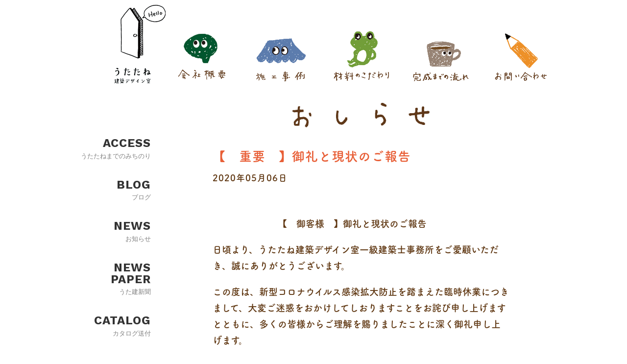

--- FILE ---
content_type: text/html; charset=UTF-8
request_url: https://www.ksarch.jp/news/%E3%80%90%E3%80%80%E9%87%8D%E8%A6%81%E3%80%80%E3%80%91%E5%BE%A1%E7%A4%BC%E3%81%A8%E7%8F%BE%E7%8A%B6%E3%81%AE%E3%81%94%E5%A0%B1%E5%91%8A/
body_size: 26281
content:


<!DOCTYPE html>
<html lang="ja">
<head>
<!-- Global site tag (gtag.js) - Google Analytics -->
<script async src="https://www.googletagmanager.com/gtag/js?id=UA-116310125-1"></script>
<script>
  window.dataLayer = window.dataLayer || [];
  function gtag(){dataLayer.push(arguments);}
  gtag('js', new Date());

  gtag('config', 'UA-116310125-1');
</script>
<meta http-equiv="Content-Type" content="text/html; charset=utf-8">
<meta charset="utf-8">
<meta http-equiv="X-UA-Compatible" content="IE=edge">
<title>【　重要　】御礼と現状のご報告  |  うたたね建築デザイン室 | 一級建築士事務所 | 注文住宅・リノベーション・戸建て・マンション・別注家具の設計施工</title>
<meta name="viewport" content="width=device-width, initial-scale=1.0">
<meta name="description" content="注文住宅・リノベーション・戸建て・マンション・別注家具の設計・施工は「うたたね建築デザイン室」">
<link rel="shortcut icon" href="https://www.ksarch.jp/wp/wp-content/themes/utatane/images/favicon.ico" type="image/png">
<link rel="apple-touch-icon" href="https://www.ksarch.jp/wp/wp-content/themes/utatane/images/apple-touch-icon.png"/>
<link rel="stylesheet" href="https://www.ksarch.jp/wp/wp-content/themes/utatane/css/style.css?20260202114007" media="all">
<link rel="stylesheet" href="https://www.ksarch.jp/wp/wp-content/themes/utatane/libraries/slick/slick.css"/>
<link rel="stylesheet" href="https://www.ksarch.jp/wp/wp-content/themes/utatane/libraries/slick/slick-theme.css"/>
<link rel="stylesheet" href="https://fonts.googleapis.com/css?family=Work+Sans:400,700">
<script src="https://ajax.googleapis.com/ajax/libs/jquery/1.12.4/jquery.min.js"></script>
<script src="https://www.ksarch.jp/wp/wp-content/themes/utatane/js/function.js"></script>
<script src="https://www.ksarch.jp/wp/wp-content/themes/utatane/libraries/slick/slick.min.js"></script>
<script src="https://use.typekit.net/mni7sdi.js"></script>
<script>try{Typekit.load({ async: true });}catch(e){}</script>
<link rel='dns-prefetch' href='//s.w.org' />
<link rel="alternate" type="application/rss+xml" title="うたたね建築デザイン室 | 一級建築士事務所 &raquo; 【　重要　】御礼と現状のご報告 のコメントのフィード" href="https://www.ksarch.jp/news/%e3%80%90%e3%80%80%e9%87%8d%e8%a6%81%e3%80%80%e3%80%91%e5%be%a1%e7%a4%bc%e3%81%a8%e7%8f%be%e7%8a%b6%e3%81%ae%e3%81%94%e5%a0%b1%e5%91%8a/feed/" />
		<script type="text/javascript">
			window._wpemojiSettings = {"baseUrl":"https:\/\/s.w.org\/images\/core\/emoji\/11.2.0\/72x72\/","ext":".png","svgUrl":"https:\/\/s.w.org\/images\/core\/emoji\/11.2.0\/svg\/","svgExt":".svg","source":{"concatemoji":"https:\/\/www.ksarch.jp\/wp\/wp-includes\/js\/wp-emoji-release.min.js?ver=5.1.3"}};
			!function(a,b,c){function d(a,b){var c=String.fromCharCode;l.clearRect(0,0,k.width,k.height),l.fillText(c.apply(this,a),0,0);var d=k.toDataURL();l.clearRect(0,0,k.width,k.height),l.fillText(c.apply(this,b),0,0);var e=k.toDataURL();return d===e}function e(a){var b;if(!l||!l.fillText)return!1;switch(l.textBaseline="top",l.font="600 32px Arial",a){case"flag":return!(b=d([55356,56826,55356,56819],[55356,56826,8203,55356,56819]))&&(b=d([55356,57332,56128,56423,56128,56418,56128,56421,56128,56430,56128,56423,56128,56447],[55356,57332,8203,56128,56423,8203,56128,56418,8203,56128,56421,8203,56128,56430,8203,56128,56423,8203,56128,56447]),!b);case"emoji":return b=d([55358,56760,9792,65039],[55358,56760,8203,9792,65039]),!b}return!1}function f(a){var c=b.createElement("script");c.src=a,c.defer=c.type="text/javascript",b.getElementsByTagName("head")[0].appendChild(c)}var g,h,i,j,k=b.createElement("canvas"),l=k.getContext&&k.getContext("2d");for(j=Array("flag","emoji"),c.supports={everything:!0,everythingExceptFlag:!0},i=0;i<j.length;i++)c.supports[j[i]]=e(j[i]),c.supports.everything=c.supports.everything&&c.supports[j[i]],"flag"!==j[i]&&(c.supports.everythingExceptFlag=c.supports.everythingExceptFlag&&c.supports[j[i]]);c.supports.everythingExceptFlag=c.supports.everythingExceptFlag&&!c.supports.flag,c.DOMReady=!1,c.readyCallback=function(){c.DOMReady=!0},c.supports.everything||(h=function(){c.readyCallback()},b.addEventListener?(b.addEventListener("DOMContentLoaded",h,!1),a.addEventListener("load",h,!1)):(a.attachEvent("onload",h),b.attachEvent("onreadystatechange",function(){"complete"===b.readyState&&c.readyCallback()})),g=c.source||{},g.concatemoji?f(g.concatemoji):g.wpemoji&&g.twemoji&&(f(g.twemoji),f(g.wpemoji)))}(window,document,window._wpemojiSettings);
		</script>
		<style type="text/css">
img.wp-smiley,
img.emoji {
	display: inline !important;
	border: none !important;
	box-shadow: none !important;
	height: 1em !important;
	width: 1em !important;
	margin: 0 .07em !important;
	vertical-align: -0.1em !important;
	background: none !important;
	padding: 0 !important;
}
</style>
	<link rel='stylesheet' id='wp-block-library-css'  href='https://www.ksarch.jp/wp/wp-includes/css/dist/block-library/style.min.css?ver=5.1.3' type='text/css' media='all' />
<link rel='stylesheet' id='wpos-slick-style-css'  href='https://www.ksarch.jp/wp/wp-content/plugins/wp-slick-slider-and-image-carousel/assets/css/slick.css?ver=1.5.1' type='text/css' media='all' />
<link rel='stylesheet' id='wpsisac-public-style-css'  href='https://www.ksarch.jp/wp/wp-content/plugins/wp-slick-slider-and-image-carousel/assets/css/slick-slider-style.css?ver=1.5.1' type='text/css' media='all' />
<script type='text/javascript' src='https://www.ksarch.jp/wp/wp-includes/js/jquery/jquery.js?ver=1.12.4'></script>
<script type='text/javascript' src='https://www.ksarch.jp/wp/wp-includes/js/jquery/jquery-migrate.min.js?ver=1.4.1'></script>
<link rel='https://api.w.org/' href='https://www.ksarch.jp/wp-json/' />
<link rel="EditURI" type="application/rsd+xml" title="RSD" href="https://www.ksarch.jp/wp/xmlrpc.php?rsd" />
<link rel="wlwmanifest" type="application/wlwmanifest+xml" href="https://www.ksarch.jp/wp/wp-includes/wlwmanifest.xml" /> 
<link rel='prev' title='【重要】新型コロナウイルス感染予防対策に伴う臨時休業のお知らせ' href='https://www.ksarch.jp/news/%e3%80%90%e9%87%8d%e8%a6%81%e3%80%91%e6%96%b0%e5%9e%8b%e3%82%b3%e3%83%ad%e3%83%8a%e3%82%a6%e3%82%a4%e3%83%ab%e3%82%b9%e6%84%9f%e6%9f%93%e4%ba%88%e9%98%b2%e5%af%be%e7%ad%96%e3%81%ab%e4%bc%b4%e3%81%86/' />
<link rel='next' title='2020年3月号　こんぴらさんからこんにちは！' href='https://www.ksarch.jp/newspaper/2020%e5%b9%b43%e6%9c%88%e5%8f%b7/' />
<meta name="generator" content="WordPress 5.1.3" />
<link rel="canonical" href="https://www.ksarch.jp/news/%e3%80%90%e3%80%80%e9%87%8d%e8%a6%81%e3%80%80%e3%80%91%e5%be%a1%e7%a4%bc%e3%81%a8%e7%8f%be%e7%8a%b6%e3%81%ae%e3%81%94%e5%a0%b1%e5%91%8a/" />
<link rel='shortlink' href='https://www.ksarch.jp/?p=736' />
<link rel="alternate" type="application/json+oembed" href="https://www.ksarch.jp/wp-json/oembed/1.0/embed?url=https%3A%2F%2Fwww.ksarch.jp%2Fnews%2F%25e3%2580%2590%25e3%2580%2580%25e9%2587%258d%25e8%25a6%2581%25e3%2580%2580%25e3%2580%2591%25e5%25be%25a1%25e7%25a4%25bc%25e3%2581%25a8%25e7%258f%25be%25e7%258a%25b6%25e3%2581%25ae%25e3%2581%2594%25e5%25a0%25b1%25e5%2591%258a%2F" />
<link rel="alternate" type="text/xml+oembed" href="https://www.ksarch.jp/wp-json/oembed/1.0/embed?url=https%3A%2F%2Fwww.ksarch.jp%2Fnews%2F%25e3%2580%2590%25e3%2580%2580%25e9%2587%258d%25e8%25a6%2581%25e3%2580%2580%25e3%2580%2591%25e5%25be%25a1%25e7%25a4%25bc%25e3%2581%25a8%25e7%258f%25be%25e7%258a%25b6%25e3%2581%25ae%25e3%2581%2594%25e5%25a0%25b1%25e5%2591%258a%2F&#038;format=xml" />
		<style type="text/css">.recentcomments a{display:inline !important;padding:0 !important;margin:0 !important;}</style>
		</head>
<body class="background-sp">
<header class="header">
    <div class="header-container inner">
        <!-- =========================== -->
        <!-- 効果音（ドアノック音）を準備するaudio要素 -->
        <!-- =========================== -->
        <audio id="doorKnockSound" preload="none">
            <source src="https://www.ksarch.jp/wp/wp-content/themes/utatane/images/door_knock.mp3" type="audio/mp3">
            <source src="https://www.ksarch.jp/wp/wp-content/themes/utatane/images/door_knock.m4a" type="audio/aac">
            <p>※お使いのブラウザは、残念ながらHTML5のaudio要素をサポートしていないようですから、音は鳴りません。</p>
        </audio>
        <h1 class="header-logo logo-sound">
            <a href="https://www.ksarch.jp/">
                <img src="https://www.ksarch.jp/wp/wp-content/themes/utatane/images/logo_utatane.png" srcset="https://www.ksarch.jp/wp/wp-content/themes/utatane/images/logo_utatane_2x.png 2x" alt="" class="header-logo-img">
            </a>
        </h1>
        <nav class="header-nav">
            <ul class="header-nav__lists">
                <li class="header-nav__list">
                    <a href="https://www.ksarch.jp/company/">
                        <img src="https://www.ksarch.jp/wp/wp-content/themes/utatane/images/nav_about.gif" srcset="https://www.ksarch.jp/wp/wp-content/themes/utatane/images/nav_about_2x.gif 2x" alt="会社概要" class="header-nav__list-img">
                    </a>
                </li>
                <li class="header-nav__list">
                    <a href="https://www.ksarch.jp/works/">
                        <img src="https://www.ksarch.jp/wp/wp-content/themes/utatane/images/nav_works.gif" srcset="https://www.ksarch.jp/wp/wp-content/themes/utatane/images/nav_works_2x.gif 2x" alt="施工事例" class="header-nav__list-img">
                    </a>
                </li>
                <li class="header-nav__list">
                    <a href="https://www.ksarch.jp/material/">
                        <img src="https://www.ksarch.jp/wp/wp-content/themes/utatane/images/nav_material.gif" srcset="https://www.ksarch.jp/wp/wp-content/themes/utatane/images/nav_material_2x.gif 2x" alt="材料へのこだわり" class="header-nav__list-img">
                    </a>
                </li>
                <li class="header-nav__list">
                    <a href="https://www.ksarch.jp/flow/">
                        <img src="https://www.ksarch.jp/wp/wp-content/themes/utatane/images/nav_flow.gif" srcset="https://www.ksarch.jp/wp/wp-content/themes/utatane/images/nav_flow_2x.gif 2x" alt="完成までの流れ" class="header-nav__list-img">
                    </a>
                </li>
                <li class="header-nav__list">
                    <a href="https://www.ksarch.jp/contactus/">
                        <img src="https://www.ksarch.jp/wp/wp-content/themes/utatane/images/nav_contact.gif" srcset="https://www.ksarch.jp/wp/wp-content/themes/utatane/images/nav_contact_2x.gif 2x" alt="お問い合わせ" class="header-nav__list-img">
                    </a>
                </li>
            </ul>
        </nav><!-- /.header-nav -->
    </div><!-- /.header-container -->
</header><!-- /.header -->


<header class="header-sp">
    <nav class="header-sp-nav">
        <div class="header-sp-nav__frame">
                    <img src="https://www.ksarch.jp/wp/wp-content/themes/utatane/images/sp_frame_header.jpg" class="header-sp-nav__frame-img">
                </div>
        <ul class="header-sp-nav__lists">
            <li class="header-sp-nav__list logo-sound">
                <a href="https://www.ksarch.jp/">
                    <img src="https://www.ksarch.jp/wp/wp-content/themes/utatane/images/logo_utatane.png" srcset="https://www.ksarch.jp/wp/wp-content/themes/utatane/images/logo_utatane_2x.png 2x" alt="" class="header-sp-nav__list-img">
                </a>
            </li>
            <li class="header-sp-nav__list">
                <a href="https://www.ksarch.jp/company/">
                    <img src="https://www.ksarch.jp/wp/wp-content/themes/utatane/images/nav_about.gif" srcset="https://www.ksarch.jp/wp/wp-content/themes/utatane/images/nav_about_2x.gif 2x" alt="会社概要" class="header-sp-nav__list-img">
                </a>
            </li>
            <li class="header-sp-nav__list">
                <a href="https://www.ksarch.jp/works/">
                    <img src="https://www.ksarch.jp/wp/wp-content/themes/utatane/images/nav_works.gif" srcset="https://www.ksarch.jp/wp/wp-content/themes/utatane/images/nav_works_2x.gif 2x" alt="施工事例" class="header-sp-nav__list-img">
                </a>

            </li>
            <li class="header-sp-nav__list">
                <a href="https://www.ksarch.jp/access/">
                    <img src="https://www.ksarch.jp/wp/wp-content/themes/utatane/images/nav_access.gif" srcset="https://www.ksarch.jp/wp/wp-content/themes/utatane/images/nav_access_2x.gif 2x" alt="みちのり" class="header-sp-nav__list-img">
                </a>
            </li>
        </ul>
    </nav><!-- /.header-sp-nav -->
</header><!-- /.header-sp -->
<div>
    <div class="content inner">
        <div class="main" role="main">

                        <div class="news-lead">
                                <h2 class="news-lead__ttl">
                    <img src="https://www.ksarch.jp/wp/wp-content/themes/utatane/svg/news_ttl_text.svg">
                </h2>
                            </div><!-- /.news-lead -->
            
            <div class="news-box">
                            <!-- 記事詳細 ここから-->
                <article id="post-736" class="news-detail">
                    <h2 class="news-title">
                        【　重要　】御礼と現状のご報告                    </h2>

                                        <div class="news-date">
                        <time datetime="2020-05-06">2020年05月06日</time>
                    </div>
                    
                    
                    <div class="news-text">
                        <p>　　　　　　　　　</p>
<p>　　　　　　　<strong>【　御客様　】御礼と現状のご報告</strong></p>
<p>日頃より、うたたね建築デザイン室一級建築士事務所をご愛顧いただき、誠にありがとうございます。</p>
<p>この度は、新型コロナウイルス感染拡大防止を踏まえた臨時休業につきまして、大変ご迷惑をおかけしてしおりますことをお詫び申し上げますとともに、多くの皆様からご理解を賜りましたことに深く御礼申し上げます。</p>
<p>また、ご自身が大変な状況であるにも関わらず、お電話やメール等を通じ、弊社のスタッフに対したくさんの心温まるお言葉、激励のお言葉を頂戴致しました事、重ねて御礼申し上げます。</p>
<p>つきましては、営業再開日が決定致しました事をお知らせ致します。<br />
再開日は下記の通りとなります。</p>
<p>　　　　　　　　　<strong>【　5月15日（金）　】</strong></p>
<p>営業再開は15日からとなりますが、当面ショールームでのお打ち合わせを控えさせて頂きます。</p>
<p>万が一、社会状況の変化により営業再開日等が変更となった場合につきましては、当ホームページまたはinstagramにてご案内いたします。</p>
<p>人類の叡智を結集し、抗体や治療薬が早期に開発され、1日も早くこの事態が終息し、平穏な生活が過ごせるよう心から願っております。</p>
<p>そして、お客様、お客様のご家族、ご友人全ての皆様の安全と安息をスタッフ一同、心から願い、ご挨拶とさせて頂きます。</p>
<p>うたたね建築デザイン室　一級建築士事務所</p>
                    </div> 
                </article>
                <!-- 記事詳細 ここまで -->

                <ul class="article-postnav">
                    <li class="article-postnav__list">
                        <a href="https://www.ksarch.jp/news/%e3%80%90%e9%87%8d%e8%a6%81%e3%80%91%e6%96%b0%e5%9e%8b%e3%82%b3%e3%83%ad%e3%83%8a%e3%82%a6%e3%82%a4%e3%83%ab%e3%82%b9%e6%84%9f%e6%9f%93%e4%ba%88%e9%98%b2%e5%af%be%e7%ad%96%e3%81%ab%e4%bc%b4%e3%81%86/" rel="prev"><img src="https://www.ksarch.jp/wp/wp-content/themes/utatane/svg/prev_link_ttl.svg" alt="前へ" /></a>                    </li>
                    <li class="article-postnav__list">
                        <img src="https://www.ksarch.jp/wp/wp-content/themes/utatane/svg/icn_postnav.svg" alt="">
                    </li>
                    <li class="article-postnav__list">
                        <a href="https://www.ksarch.jp/newspaper/2020%e5%b9%b43%e6%9c%88%e5%8f%b7/" rel="next"><img src="https://www.ksarch.jp/wp/wp-content/themes/utatane/svg/next_link_ttl.svg" alt="次へ" /></a>                    </li>
                </ul>

                        </div><!-- /.news-box -->

        </div><!-- /.main -->

                <div class="side">
            <div class="side-menu">
                <ul class="side-menu__lists">
                    <li class="side-menu__list">
                        <a href="https://www.ksarch.jp/access/" class="side-menu__link">
                            <span class="side-menu__link__upper">ACCESS</span>
                            <span class="side-menu__link__lower">うたたねまでのみちのり</span>
                        </a>
                    </li>
                    <li class="side-menu__list">
                        <a href="https://www.ksarch.jp/utatane-blog/" class="side-menu__link">
                            <span class="side-menu__link__upper">BLOG</span>
                            <span class="side-menu__link__lower">ブログ</span>
                        </a>
                    </li>
                    <li class="side-menu__list">
                        <a href="https://www.ksarch.jp/news/" class="side-menu__link">
                            <span class="side-menu__link__upper">NEWS</span>
                            <span class="side-menu__link__lower">お知らせ</span>
                        </a>
                    </li>
                    <li class="side-menu__list">
                        <a href="https://www.ksarch.jp/newspaper/" class="side-menu__link">
                            <span class="side-menu__link__upper">NEWS PAPER</span>
                            <span class="side-menu__link__lower">うた建新聞</span>
                        </a>
                    </li>
                    <li class="side-menu__list">
                        <a href="https://www.ksarch.jp/catalog/" class="side-menu__link">
                            <span class="side-menu__link__upper">CATALOG</span>
                            <span class="side-menu__link__lower">カタログ送付</span>
                        </a>
                    </li>
                    <li class="side-menu__list">
                        <a href="https://www.ksarch.jp/contactus/" class="side-menu__link">
                            <span class="side-menu__link__upper">CONTACT</span>
                            <span class="side-menu__link__lower">お問い合わせ</span>
                        </a>
                    </li>
                    <li class="side-menu__list">
                        <a href="https://www.ksarch.jp/works/" class="side-menu__link">
                            <span class="side-menu__link__upper">WORKS</span>
                            <span class="side-menu__link__lower">施工事例</span>
                        </a>
                    </li>
                    <li class="side-menu__list">
                        <a href="https://www.ksarch.jp/flow/" class="side-menu__link">
                            <span class="side-menu__link__upper">FLOW</span>
                            <span class="side-menu__link__lower">完成までの流れ</span>
                        </a>
                    </li>
                    <li class="side-menu__list">
                        <a href="https://www.ksarch.jp/material/" class="side-menu__link">
                            <span class="side-menu__link__upper">MATERIAL</span>
                            <span class="side-menu__link__lower">材料のこだわり</span>
                        </a>
                    </li>
                    <li class="side-menu__list">
                        <a href="https://www.ksarch.jp/" class="side-menu__link">
                            <span class="side-menu__link__upper">PRODUCT</span>
                            <span class="side-menu__link__lower">取扱商品</span>
                        </a>
                    </li>
                    <li class="side-menu__list">
                        <a href="https://www.ksarch.jp/company/" class="side-menu__link">
                            <span class="side-menu__link__upper">ABOUT</span>
                            <span class="side-menu__link__lower">会社概要</span>
                        </a>
                    </li>
                </ul>
            </div><!-- /.side-menu -->

            <div class="side-illst">
                <img src="https://www.ksarch.jp/wp/wp-content/themes/utatane/images/side_nav_img_insect.png">
            </div>

            <div class="side-blog">
                <a href="https://www.ksarch.jp/utatane-blog/">
                    <img src="https://www.ksarch.jp/wp/wp-content/themes/utatane/images/side_nav_btn_blog.png">
                </a>
            </div>

            <div class="side-sns">
                <ul class="side-sns__lists">
                    <!--<li class="side-sns__list">
                        <a href="#" class="side-sns__link">
                            <img src="https://www.ksarch.jp/wp/wp-content/themes/utatane/svg/icn-facebook.svg" alt="Facebook" class="side-sns__link-icon">
                        </a>
                    </li> -->
                    <li class="side-sns__list">
                        <a href="https://www.instagram.com/utaken1992/" target="_blank" class="side-sns__link">
                            <img src="https://www.ksarch.jp/wp/wp-content/themes/utatane/svg/icn-instagram.svg" alt="Instagram" class="side-sns__link-icon"">
                        </a>
                    </li>
                </ul><!-- /.side-sns__lists -->
            </div><!-- /.side-sns -->

            <div class="side-company">
                <p class="side-company__text">
                    うたたね<br>
                    建築デザイン室
                </p>
            </div>

            <div class="side-profile">
                <span class="side-profile__text">一級建築士事務所</span>
            </div>

            <div class="side-address">
                <p class="side-address__text">
                    大阪市西区立売堀5丁目3-18<br>
                    光伸ビル 3F 建築デザイン室<br>
                    TEL.0120-878-235
                </p>
            </div>
        </div><!-- /.side -->
    </div><!-- /.content -->
</div>

<div class="content inner">
    <div class="main" role="main">
        <footer class="footer">
            <div>
                <div class="footer__container">
                    <div class="footer__ttl">
                        <p class="footer__ttl-text">注文住宅・リノベーション・戸建て・<br class="br-sp">マンション・別注家具の設計施工は</p>
                        <h2 class="footer__ttl-title">「うたたね建築デザイン室」</h2>
                        <p class="footer__ttl-text">一級建築士事務所</p>
                    </div>
                    <div class="footer__copyright">
                        <p>Copyright© 2018 うたたね建築デザイン室 All Rights Reserved.</p>
                     </div>
                </div><!--/.footer__container -->
            </div>
        </footer><!-- /.footer -->
    </div>
    <div class="side"></div>
</div><!-- /.content -->

<!-- フォーム入力画面のみ固定フッターを解除する -->
<footer class="footer-sp">
    <nav class="footer-sp-nav">
        <div class="footer-sp-nav__frame">
                    <img src="https://www.ksarch.jp/wp/wp-content/themes/utatane/images/sp_frame_footer.jpg" class="footer-sp-nav__frame-img">
                </div>
        <ul class="footer-sp-nav__lists">
            <li class="footer-sp-nav__list">
                <a href="https://www.ksarch.jp/material/">
                    <img src="https://www.ksarch.jp/wp/wp-content/themes/utatane/images/nav_material.gif" srcset="https://www.ksarch.jp/wp/wp-content/themes/utatane/images/nav_material_2x.gif 2x" alt="材料についてのこだわり" class="footer-sp-nav__list-img">
                </a>
            </li>
            <li class="footer-sp-nav__list">
                <a href="https://www.ksarch.jp/flow/">
                    <img src="https://www.ksarch.jp/wp/wp-content/themes/utatane/images/nav_flow.gif" srcset="https://www.ksarch.jp/wp/wp-content/themes/utatane/images/nav_flow_2x.gif 2x" alt="完成までの流れ" class="footer-sp-nav__list-img">
                </a>
            </li>
            <li class="footer-sp-nav__list">
                <a href="https://www.ksarch.jp/sns/">
                    <img src="https://www.ksarch.jp/wp/wp-content/themes/utatane/images/nav_sns.gif" srcset="https://www.ksarch.jp/wp/wp-content/themes/utatane/images/nav_sns_2x.gif 2x" alt="SNS" class="footer-sp-nav__list-img">
                </a>
            </li>
            <li class="footer-sp-nav__list">
                <a href="https://www.ksarch.jp/contactus/">
                    <img src="https://www.ksarch.jp/wp/wp-content/themes/utatane/images/nav_contact.gif" srcset="https://www.ksarch.jp/wp/wp-content/themes/utatane/images/nav_contact_2x.gif 2x" alt="お問い合わせ" class="footer-sp-nav__list-img">
                </a>
            </li>
        </ul>
    </nav><!-- /.footer-sp-nav -->
</footer><!-- /.footer-sp -->

<script type='text/javascript' src='https://www.ksarch.jp/wp/wp-includes/js/wp-embed.min.js?ver=5.1.3'></script>
</body>
</html>

--- FILE ---
content_type: text/css
request_url: https://www.ksarch.jp/wp/wp-content/themes/utatane/css/style.css?20260202114007
body_size: 61132
content:
@charset "utf-8";

/* ---------------------------------------------------------
  reset
---------------------------------------------------------  */
* {
  margin: 0;
  padding: 0;
  box-sizing: border-box;
}
html {
  font-size: 62.5%;
}
body {
  font-family: "fot-tsukuardgothic-std", "Hiragino Maru Gothic Pro", "ヒラギノ丸ゴ Pro W4", "ヒラギノ丸ゴ Pro", "Hiragino Kaku Gothic Pro", "ヒラギノ角ゴ Pro W3", "メイリオ", "Meiryo", "ＭＳ Ｐゴシック", Osaka, sans-serif;
  font-size: 1.4rem;
  color: #333333;
  line-height: 1;
  overflow-x: hidden;
}
header,
footer,
nav,
menu,
article,
aside,
section,
details,
figcaption,
figure {
  display: block;
}
a {
  color: #333;
  opacity: 1;
  text-decoration: none;
}
a img {
  border: none;
}
a:hover img {
  background: rgba(255, 255, 255, 0.2);
  transition: 0.2s;
}
img {
  vertical-align: bottom;
}
ul,
ol {
  list-style: none;
}
:root {
  --key-color: #603813;
  --key-color-hover: #c69c6d;
  --sub-color: #f2eddc;
  --sub-color-hover: #eae1c7;
  --text-link-color: #e60012;
  --bg-color-beige: #f7f3e5;
}
/* clearfix */
/* before擬似要素の設定により上マージンの崩れを防ぐ */
.clearfix:before,
.clearfix:after {
  content: "";
  display: table;
}
.clearfix:after {
  clear: both;
}

.font-spacer {
  letter-spacing: -0.5rem;
}

/* -----------------------------------------------------
スライダー
-------------------------------------------------------- */
/*slick 矢印カスタマイズ（slick-theme.cssを上書き）*/
.slick-dotted.slick-slider {
  margin-bottom: 0 !important;
}
/*スライドの矢印を変更*/
.slick-prev {
  left: 1rem !important;
}
.slick-next {
  right: 1rem !important;
}
.slick-prev,
.slick-next {
  width: 1rem !important; /*矢印の画像サイズに合わせた幅と高さを指定 */
  height: 3.3rem !important;
  z-index: 1;
}
.slick-prev:before,
.slick-next:before {
  opacity: 1 !important;
}
.slick-prev:before {
  content: url(../images/icn-arrow-prev-sp.png) !important;
}
.slick-next:before {
  content: url(../images/icn-arrow-next-sp.png) !important;
}
/*スライドのドットを変更*/
.slick-dots {
  bottom: -2.8rem !important;
}
.slick-dots li {
  width: 0.75rem !important;
  height: 0.75rem !important;
  margin: 0 0.6rem 0.5rem !important;
}
.slick-dots li button::before {
  opacity: 1 !important;
  background-color: #c69c6d;
}
.slick-dots li.slick-active button:before {
  opacity: 1 !important;
  background-color: #8c6239;
}
.slick-dots li.slick-active button:before,
.slick-dots li button:before {
  width: 0.8rem !important;
  height: 0.8rem !important;
  border-radius: 50%;
  content: "";
}

/* 最もシンプルな形 .video-wrapタグ不要 */
/*.slick-slide video {
        top:0;
        width: 100%;
        height: 100%;
}*/

.video-wrap {
  position: relative;
  padding-bottom: 100%;
  /*padding-bottom: 56.25%;*/ /* 16:9で横幅合わせの場合:9 / 16 => 0.5625 * 100 = 56.25(%) */
  /*height: 0;*/
  overflow: hidden;
}

/* 動画を表示エリアいっぱいに表示したい場合 */
.slick-slide video {
  display: block;
  position: absolute;
  top: 50%;
  left: 50%;
  min-width: 100%;
  min-height: 100%;
  width: auto;
  height: auto;
  -webkit-transform: translate(-50%, -50%);
  transform: translate(-50%, -50%);
}
/* 動画を縦横比率を保って表示したい場合 */
/*.slick-slide video {
  display: block;
  position: absolute;
  top: 50%;
  left: 50%;
  width: 100%;
  height: auto;
  -webkit-transform: translate(-50%, -50%);
  transform: translate(-50%, -50%);
}*/

/* -----------------------------------------------------
背景画像
-------------------------------------------------------- */
.background-sp {
  background: url(../images/sp_frame_contents.jpg);
  background-position: center center;
  background-repeat: repeat-y;
  -webkit-background-size: contain;
  -moz-background-size: contain;
  -o-background-size: contain;
  -ms-background-size: contain;
  background-size: contain;
  position: relative;
}

/* -----------------------------------------------------
グローバルヘッダー
-------------------------------------------------------- */
.header {
  display: none;
}
.header-sp {
  position: fixed;
  top: 0;
  left: 0;
  width: 100%;
  z-index: 2; /*施工事例のスライド矢印が上に来ないように*/
}
.header-sp-nav {
  display: block;
  position: relative;
}
.header-sp-nav__frame {
  display: block;
  position: relative;
}
.header-sp-nav__frame-img {
  width: 100%;
}
.header-sp-nav__lists {
  position: absolute;
  top: 0;
  left: 0;
  display: -webkit-flex;
  display: -ms-flexbox;
  display: flex;
  -webkit-align-items: flex-end;
  -ms-flex-align: flex-end;
  align-items: flex-end;
  width: 100%;
  height: 100%;
}
.header-sp-nav__list {
  position: relative;
  width: calc((100% / 4));
}
.header-sp-nav__list a {
  display: block;
  padding: 0 0.75rem 1rem;
  height: 100%;
}
.header-sp-nav__list:first-child a {
  padding: 0rem 1.3rem 1.3rem 3.1rem;
}
.header-sp-nav__list:last-child a {
  padding: 0 1.75rem 1rem 0.5rem;
}
.header-sp-nav__list a:hover img {
  background: rgba(255, 255, 255, 0);
}
.header-sp-nav__list .active-layer {
  background-color: #fffcdb;
  z-index: -999;
}
.header-sp-nav__list-img {
  width: 100%;
}

/* ---------------------------------------------------------
レイアウト
---------------------------------------------------------  */
.content {
  display: -webkit-flex;
  display: -ms-flexbox;
  display: flex;
  -webkit-flex-direction: column;
  -ms-flex-direction: column;
  flex-direction: column;
  padding: 10.8rem 2rem 0;
}
.side {
  display: none;
}

/* ---------------------------------------------------------
トップページ-インスタグラム
---------------------------------------------------------  */
.top-instagram {
  margin: 0 0 1.5rem;
}
.top-instagram__container {
  display: -webkit-flex;
  display: -ms-flexbox;
  display: flex;
  -webkit-flex-wrap: wrap;
  -ms-flex-wrap: wrap;
  flex-wrap: wrap;
  margin: 0 0 0.5rem;
}
.top-instagram__box {
  padding: 0 0.25rem;
}
.top-instagram__box a {
  display: block;
}
.top-instagram__box img {
  max-width: 100%;
}
.top-instagram__name {
  font-size: 1.6rem;
  font-weight: bold;
}
.top-instagram__name a {
  color: var(--key-color);
}

/* ---------------------------------------------------------
トップページ-お知らせ
---------------------------------------------------------  */
.top-news {
  margin: 0 0 1.75rem;
}
.top-news a:hover {
  color: #e85e36;
  transition: all 0.2s;
}
.top-news__ttl {
  display: -webkit-flex;
  display: -ms-flexbox;
  display: flex;
  -webkit-flex-wrap: wrap;
  -ms-flex-wrap: wrap;
  flex-wrap: wrap;
  -webkit-align-items: center;
  -ms-flex-align: center;
  align-items: center;
  margin: 0 0 0.5rem;
}
.top-news__ttl-btn {
  margin: 0 0 0 1.5rem;
  font-size: 1.5rem;
  font-weight: bold;
}
.top-news__ttl-text {
  font-size: 2rem;
  font-weight: bold;
}
.top-news__lists {
  font-size: 1.2rem;
  line-height: 1.5;
}
.top-news__list {
  margin: 0 0 0.75rem;
  color: var(--key-color);
}
.top-news__list:last-child {
  margin: 0;
}
.top-news__list-item {
  display: -webkit-flex;
  display: -ms-flexbox;
  display: flex;
  -webkit-flex-wrap: wrap;
  -ms-flex-wrap: wrap;
  flex-wrap: wrap;
  padding: 0.25rem 0;
}
.top-news__list-item-date {
  flex: 1;
}
.top-news__list-item-text {
  flex: 2;
  margin: 0;
}

/* ---------------------------------------------------------
トップページ-ブログ
---------------------------------------------------------  */
.top-blogs {
  margin: 0 0 1rem;
}
.top-blogs a:hover {
  color: #e85e36;
  transition: all 0.2s;
}
.top-blogs__ttl {
  display: -webkit-flex;
  display: -ms-flexbox;
  display: flex;
  -webkit-flex-wrap: wrap;
  -ms-flex-wrap: wrap;
  flex-wrap: wrap;
  -webkit-align-items: center;
  -ms-flex-align: center;
  align-items: center;
  margin: 0 0 0.5rem;
}
.top-blogs__ttl-btn {
  margin: 0 0 0 1.5rem;
  font-size: 1.5rem;
  font-weight: bold;
}
.top-blogs__ttl-text {
  font-size: 2rem;
  font-weight: bold;
}
.top-blogs__lists {
  font-size: 1.2rem;
  line-height: 1.5;
}
.top-blogs__list {
  margin: 0 0 0.75rem;
  color: var(--key-color);
}
.top-blogs__list:last-child {
  margin: 0;
}
.top-blogs__list-item {
  display: -webkit-flex;
  display: -ms-flexbox;
  display: flex;
  -webkit-flex-wrap: wrap;
  -ms-flex-wrap: wrap;
  flex-wrap: wrap;
  padding: 0.25rem 0;
}
.top-blogs__list-item-date {
  flex: 1;
}
.top-blogs__list-item-text {
  flex: 2;
  margin: 0;
}

/* ---------------------------------------------------------
トップページ-スライダー
---------------------------------------------------------  */
.top-slider {
  margin: 0 0 4rem 0;
}
.top-slider__container {
  position: relative;
}
.top-slider__container a:hover img {
  background: rgba(255, 255, 255, 0);
}
.top-slider__item {
  position: relative;
}
.top-slider__item > img {
  width: 100%;
}
.top-slider__copy > img {
  position: absolute !important;
  bottom: 0 !important;
  left: 50% !important;
  transform: translate(-50%, -35%) !important;
  /*transform: translate(-50%, -22%) !important; */ /* 初期のスライドタイトル */
  width: 95% !important;
}

/* ---------------------------------------------------------
トップページ-メインコンテンツ
---------------------------------------------------------  */
.top-lead {
  margin: 0 0 2rem 0;
}
.top-lead__text {
  font-size: 1.4rem;
  font-weight: bold;
  text-align: center;
  line-height: 1.8;
  letter-spacing: -0.1rem;
  color: var(--key-color);
}
.top-lead__text + .top-lead__text {
  margin-bottom: 3rem;
}

/*.top-category img,
.top-category svg {
  width: 100%;
}
*/
.top-category__lists {
  display: -webkit-flex;
  display: -ms-flexbox;
  display: flex;
  -webkit-flex-wrap: wrap;
  -ms-flex-wrap: wrap;
  flex-wrap: wrap;
  -webkit-flex-direction: column;
  -ms-flex-direction: column;
  flex-direction: column;
}
.top-category__list {
  width: 100%;
  margin: 0 0 2rem 0;
  padding: 0 2rem;
}
.top-category__list:last-child {
  margin: 0;
}
.top-category__item {
  position: relative;
}
.top-category__item a {
  display: block;
}
.top-category__item a:hover img {
  background: rgba(255, 255, 255, 0);
}
.top-category__ttl {
  position: absolute;
  top: 50%;
  left: 50%;
  transform: translate(-50%, -25%);
  width: 100%;
  padding: 0 0.5rem;
}
.top-category__ttl-text {
  font-size: 1.5rem;
  line-height: 1.2;
  text-align: center;
}
.top-category__ttl-text.default {
  color: var(--key-color);
}
.top-category__ttl-text.white {
  color: #fff;
}
.top-category__ttl-img {
  padding-top: 1.5rem;
  padding-left: 4.5rem;
  padding-right: 4.5rem;
  text-align: center;
}
.top-category__ttl-img img {
  max-width: 100%;
}
.top-category__ttl-img.spacer-sp {
  padding-left: 7.5rem;
  padding-right: 7.5rem;
}

/* ---------------------------------------------------------
下層ページ-会社概要
---------------------------------------------------------  */
.company-lead {
  margin: 0 0 4rem 0;
}
.company-lead__text {
  font-size: 1.3rem;
  font-weight: bold;
  text-align: center;
  line-height: 1.8;
  letter-spacing: -0.1rem;
  color: var(--key-color);
}
.company-lead__text + .company-lead__text {
  margin: 3rem 0;
}
.company-lead__text-sub {
  display: block;
  font-size: 1rem;
}
.company-lead__text-sub:last-child {
  margin: 0 0 0.5rem 0;
}

.company-info {
  padding: 0 1.5rem;
  color: var(--key-color);
}
.company-info__ttl {
  margin: 0 0 1rem;
  font-size: 1.6rem;
}
.company-info__list {
  padding: 0.75rem 0;
  line-height: 1.5;
  font-weight: bold;
}
.company-info__list-ttl {
  margin: 0 0 0.5rem 0;
  font-size: 1.3rem;
}
.company-info__list-body {
  font-size: 1.3rem;
}

/* ---------------------------------------------------------
下層ページ-ご注文から完成までの流れ
---------------------------------------------------------  */
.flow-lead {
  margin: 0 0 2rem;
}
.flow-lead__ttl {
  margin: 0 auto 1rem;
  width: 18rem;
}
.flow-lead__text {
  font-size: 1.4rem;
  font-weight: bold;
  text-align: center;
  line-height: 1.8;
  letter-spacing: -0.1rem;
  color: var(--key-color);
}
.flow-step {
  margin: 0 0 2rem;
}
.flow-step-frame {
  position: absolute;
  width: 0;
  height: 0;
}
.flow-step__svg {
  display: none;
}
.flow-step__svg-sp {
  display: block;
}
.flow-step__svg01 {
  fill: #fdede4;
}
.flow-step__svg02 {
  fill: #feecd2;
}
.flow-step__svg03 {
  fill: #feebbe;
}
.flow-step__svg04 {
  fill: #ffe9a9;
}
.flow-step__svg05 {
  fill: #ffe893;
}
.flow-step__svg06 {
  fill: #fedd78;
}
.flow-step__svg07 {
  fill: #fdd35c;
}
.flow-step__svg08 {
  fill: #fcc800;
}
.flow-step__svg09 {
  fill: #fabe00;
}
.flow-step__lists {
  display: -webkit-flex;
  display: -ms-flexbox;
  display: flex;
  -webkit-flex-wrap: wrap;
  -ms-flex-wrap: wrap;
  flex-wrap: wrap;
  -webkit-flex-direction: column;
  -ms-flex-direction: column;
  flex-direction: column;
}
.flow-step__list {
  position: relative;
  width: 100%;
  margin: 0 0 1rem 0;
  padding: 0 1rem;
}
.flow-step__list:last-child {
  margin: 0;
}
.flow-step__item {
  position: relative;
}
.flow-step__item a {
  display: block;
}
.flow-step__item a:hover img {
  background: rgba(255, 255, 255, 0);
}
.flow-step__body {
  position: absolute;
  top: 50%;
  left: 50%;
  transform: translate(-50%, -63%);
  width: 100%;
  padding: 0 0.5rem;
  color: var(--key-color);
  text-align: center;
}
.flow-step__body-ttl {
  margin: 0 0 0.5rem;
  line-height: 1.5;
  font-size: 1.6rem;
}
.flow-step__body-text {
  line-height: 1.5;
  font-size: 1rem;
  font-weight: bold;
  letter-spacing: -0.05rem;
}
.flow-step__icn {
  position: absolute;
  bottom: 0;
  left: 50%;
  transform: translate(-50%, 70%);
  width: 7.5rem;
}

/* ---------------------------------------------------------
下層ページ-アクセス
---------------------------------------------------------  */
.access {
  font-weight: bold;
  color: var(--key-color);
}
.access-lead {
  margin-bottom: 3rem;
}
.access-lead__ttl {
  margin: 0 auto 2rem;
  width: 14rem;
}
.access-text {
  font-size: 1.3rem;
  text-align: left;
  line-height: 1.8;
}
.access-text.mbtom {
  margin-bottom: 2.5rem;
}

.access-tel__link {
  color: #e60012;
  font-size: 1.8rem;
  margin-right: 0.5rem;
}

.access-gmap {
  margin: 0 0 4rem;
}
.access-gmap__text {
  margin-bottom: 0.5rem;
  font-size: 1.3rem;
  text-align: center;
}
.access-gmap__button {
  display: block;
  width: 80%;
  padding: 1.5rem 0;
  margin: 0 auto;
  color: #fff;
  font-family: "fot-tsukuardgothic-std", "Hiragino Maru Gothic Pro", "ヒラギノ丸ゴ Pro W4", "ヒラギノ丸ゴ Pro", "Hiragino Kaku Gothic Pro", "ヒラギノ角ゴ Pro W3", "メイリオ", "Meiryo", "ＭＳ Ｐゴシック", Osaka, sans-serif;
  font-size: 2rem;
  text-align: center;
  cursor: pointer;
  border: 1px solid var(--key-color);
  background-color: var(--key-color);
  border-radius: 20px;
  transition: 0.2s;
}
.access-gmap__button:hover {
  border: 1px solid var(--key-color-hover);
  background-color: var(--key-color-hover);
}

.access-direction {
  margin-bottom: 4rem;
}
.access-direction__unit:not(:last-child) {
  margin-bottom: 3.5rem;
}
.access-direction__ttl {
  display: -webkit-flex;
  display: -ms-flexbox;
  display: flex;
  -webkit-align-items: center;
  -ms-flex-align: center;
  align-items: center;
  margin: 0 0 1rem;
}
.access-direction__ttl-icon-train {
  width: 3.5rem;
}
.access-direction__ttl-icon-car {
  width: 4.8rem;
}
.access-direction__ttl-icon-bicycle {
  width: 5.8rem;
}
.access-direction__ttl-text {
  margin-left: 1rem;
  font-size: 1.8rem;
}
.access-map img {
  max-width: 100%;
}

/* ---------------------------------------------------------
下層ページ-材料のこだわり
---------------------------------------------------------  */
.material-lead {
  margin: 0 0 1rem;
}
.material-lead__ttl {
  margin: 0 auto 1rem;
  width: 18rem;
}
.material-lead__text {
  font-size: 1.3rem;
  font-weight: bold;
  text-align: left;
  line-height: 1.8;
  color: var(--key-color);
}

.material-summary {
  margin: 0 auto 3rem;
}
.material-lists {
  display: -webkit-flex;
  display: -ms-flexbox;
  display: flex;
  -webkit-flex-wrap: wrap;
  -ms-flex-wrap: wrap;
  flex-wrap: wrap;
  flex-direction: row;
  -webkit-align-items: center;
  -ms-flex-align: center;
  align-items: center;
  -webkit-justify-content: center;
  -ms-flex-pack: center;
  justify-content: center;
  margin: 0 0 1rem;
}
.material-list {
  width: 50%;
  margin: 0 auto;
  padding: 0.3rem;
}
.material-list__link {
  position: relative;
  display: block;
}
.material-list__link img {
  display: inline-block;
  width: 100%;
  border-radius: 50%;
  -webkit-transition: 0.2s;
  transition: 0.2s;
}
.material-list__link:hover img {
  opacity: 0.85;
}
.material-list__ttl {
  position: absolute;
  top: 50%;
  left: 50%;
  width: 100%;
  padding: 0 0.3rem;
  transform: translate(-50%, -50%);
  text-align: center;
  font-weight: bold;
}
.material-list__ttl.brown {
  color: var(--key-color);
}
.material-list__ttl.white {
  color: #fff;
}
.material-list__ttl-title {
  font-size: 2.1rem;
  letter-spacing: -0.1rem;
}
.material-list__ttl .mbtom {
  margin-bottom: 0.5rem;
}
.material-notice {
  text-align: center;
  font-size: 1.2rem;
  font-weight: bold;
  line-height: 1.5;
}

.material-item {
  margin: 0 0 4rem;
  font-weight: bold;
  color: var(--key-color);
}
.material-item img {
  max-width: 100%;
  border-radius: 1rem;
}
.material-item__ttl {
  margin: 0 0 1.5rem;
  text-align: center;
  font-weight: bold;
}
.material-item__ttl .mbtom {
  margin-bottom: 0.6rem;
}
.material-item__ttl-title {
  font-size: 2.5rem;
}
.material-item__ttl-text {
  font-size: 1.6rem;
}
.material-item__lead {
  margin: 0 0 0.5rem;
}
.material-item__lead-text {
  font-size: 1.3rem;
  line-height: 1.4;
}
.material-item__img {
  position: relative;
  margin: 0 0 1rem;
  text-align: center;
}
.material-item__img-text {
  position: absolute;
  font-size: 1.8rem;
  color: #fff;
  letter-spacing: 0.3rem;
}
.material-item__img-text.posi1 {
  top: 50%;
  left: 12%;
  transform: translate(0, -50%);
}
.material-item__img-text.posi2 {
  top: 50%;
  right: 8%;
  transform: translate(0, -50%);
}
.material-item__img-text.posi3 {
  bottom: 6%;
  right: 7%;
}
.material-item__img-text.small {
  font-size: 1.4rem;
}
.material-item__cards {
  display: -webkit-flex;
  display: -ms-flexbox;
  display: flex;
  -webkit-flex-wrap: wrap;
  -ms-flex-wrap: wrap;
  flex-wrap: wrap;
  -webkit-flex-direction: row;
  -ms-flex-direction: row;
  flex-direction: row;
  -webkit-align-items: center;
  -ms-flex-align: center;
  align-items: center;
  -webkit-justify-content: center;
  -ms-flex-pack: center;
  justify-content: center;
  margin: 0 0 1rem;
}
.material-item__card {
  position: relative;
  width: 48%;
  margin: auto;
}
.material-item__card:not(:nth-last-child(-n + 2)) {
  margin-bottom: 3%;
}
.material-item__card:nth-child(odd) {
  margin-right: 2.5%;
}
.material-item__card img {
  max-width: 100%;
}
.material-item__card-cont {
  position: absolute;
  top: 50%;
  left: 50%;
  width: 100%;
  transform: translate(-50%, -50%);
  text-align: center;
}
.material-item__card-title {
  margin: 0 0 1rem;
  font-size: 1.8rem;
}
.material-item__detail {
  line-height: 1.4;
}
.material-item__detail-title {
  margin: 0 0 0.5rem;
  font-size: 1.6rem;
}
.material-item__detail-text {
  font-size: 1.2rem;
}

/* ---------------------------------------------------------
下層ページ-お知らせ
---------------------------------------------------------  */
.news-lead {
  margin: 0 0 2rem;
}
.news-lead__ttl {
  margin: 0 auto 1rem;
  width: 18rem;
}
.newspaper-lead__ttl {
  margin: 0 auto 1rem;
  width: 24rem;
}
.newspaper-lead__ttl img {
  max-width: 100%;
  height: auto;
}
.news-detail {
  margin: 0 0 1.5rem;
  padding: 0 0 1rem;
  font-weight: bold;
  color: var(--key-color);
  border-bottom: solid 1px var(--key-color);
}
.news-detail img {
  max-width: 100%;
  height: auto;
}
.news-title {
  margin: 0 0 1.2rem;
  color: #e85e36;
  font-size: 2rem;
  line-height: 1.5;
  letter-spacing: 0.1rem;
}
.news-date {
  margin: 0 0 1.2rem;
  font-size: 1.3rem;
  letter-spacing: 0.1rem;
}
.news-img {
  position: relative;
  margin: 0 0 1rem;
  text-align: center;
}
.news-text {
  line-height: 1.5;
}
.news-text p {
  margin: 0 0 1.5rem;
}
.news-text a {
  color: #1a73e8;
}
.news-text a:hover {
  color: #174ea6;
  text-decoration: underline;
}

.article-postnav {
  display: -webkit-flex;
  display: -ms-flexbox;
  display: flex;
  -webkit-align-items: center;
  -ms-flex-align: center;
  align-items: center;

  margin: 2rem auto;
}

.article-postnav__list {
  width: calc((100% / 3));
}
.article-postnav__list img {
  width: 4.5rem;
}
.article-postnav__list:first-child {
  text-align: right;
}
.article-postnav__list:last-child {
  text-align: left;
}
.article-postnav__list:nth-child(2) {
  text-align: center;
  margin: 0 1rem;
}

/* ---------------------------------------------------------
下層ページ-お知らせ一覧
---------------------------------------------------------  */
.newslist-article {
  color: var(--key-color);
}
.newslist-article a:hover {
  color: #e85e36;
  transition: all 0.2s;
}
.newslist-item {
  margin: 0 0 1.5rem;
  padding: 0 0 1.5rem;
  font-weight: bold;
  border-bottom: solid 1px var(--key-color);
  line-height: 1.5;
}
.newslist-date {
  margin: 0 0 0.5rem;
  font-size: 1.4rem;
}
.newslist-body__ttl {
  margin: 0 0 0.75rem;
  font-size: 1.5rem;
}
.newslist-body__ttl2 {
  font-size: 1.5rem;
}
.newslist-body__text,
.newslist-body > p {
  font-size: 1.2rem;
}
.news-pager {
  margin: 3rem 0 0;
}
.wp-pagenavi {
  display: -webkit-flex;
  display: -ms-flexbox;
  display: flex;
  -webkit-flex-wrap: wrap;
  -ms-flex-wrap: wrap;
  flex-wrap: wrap;
  -webkit-align-items: center;
  -ms-flex-align: center;
  align-items: center;
  -webkit-justify-content: center;
  -ms-flex-pack: center;
  justify-content: center;
}
.wp-pagenavi .pages,
.wp-pagenavi .current,
.wp-pagenavi .extend,
.wp-pagenavi a {
  display: block;
  padding: 1rem;
  margin: 0 1rem 1rem 0;
  text-align: center;
  border: 1px solid var(--key-color);
  border-radius: 3px;
}
.wp-pagenavi a {
  cursor: pointer;
  transition: 0.2s;
}
.wp-pagenavi a:hover {
  color: #fff;
  border: 1px solid var(--key-color-hover);
  background-color: var(--key-color-hover);
  border-radius: 3px;
}
.wp-pagenavi .current {
  color: #fff;
  border: 1px solid var(--key-color);
  background-color: var(--key-color);
}

/* ---------------------------------------------------------
下層ページ-お問い合わせ
---------------------------------------------------------  */
.contact-form {
  margin: 0 0 4rem;
  padding: 0 1rem;
  color: var(--key-color);
}
.contact-form__ttl {
  margin: 0 0 1rem;
  text-align: center;
}
.contact-form__ttl-title {
  margin: 0 auto 1rem;
  width: 18rem;
}
/*.contact-form__ttl-title {
  margin: 1rem 0 2.5rem;
  font-size: 2.2rem;
  font-weight: bold;
}*/
.contact-form__lead {
  /*padding: 0 1rem;*/
  margin: 0 0 1.5rem;
  font-weight: bold;
  text-align: left;
  line-height: 1.5;
}
.contact-form__lead-text {
  font-size: 1.4rem;
}
.contact-form__lead-text.small {
  font-size: 1.1rem;
}
.contact-form__lead-text:not(:last-child) {
  margin: 0 0 1rem;
}
.contact-form__lead-text a {
  color: var(--key-color);
}
.contact-form__tel {
  margin: 0 0 2rem;
  padding: 1rem 0.5rem;
  border: 3px solid var(--key-color);
  border-radius: 5px;
  color: var(--key-color);
  text-align: center;
  line-height: 1.5;
}
.contact-form__tel-ttl {
  margin: 0 0 0.5rem;
  font-size: 1.8rem;
  font-weight: bold;
}
.contact-form__tel-box {
  display: -webkit-flex;
  display: -ms-flexbox;
  display: flex;
  -webkit-align-items: center;
  -ms-flex-align: center;
  align-items: center;
  -webkit-justify-content: center;
  -ms-flex-pack: center;
  justify-content: center;
  margin: 0 0 0.5rem;
}
.contact-form__tel-icon {
  width: 3.2rem;
}
.contact-form__tel-num {
  margin: 0 0 0 0.25rem;
  font-size: 2.7rem;
  font-weight: bold;
  letter-spacing: 0.1rem;
}
.contact-form__tel-num a {
  color: var(--key-color);
}
.contact-form__tel-time {
  font-size: 1.5rem;
  font-weight: bold;
}
.contact-form__errors {
  margin: 0 0 2rem;
  font-weight: bold;
  color: #d70035;
}
.contact-form__errors-title {
  margin: 0 0 2rem;
  font-size: 1.6rem;
}
.contact-form__errors-text {
  margin: 0 0 1rem;
}
.contact-form__item {
  position: relative;
  margin: 0 0 2rem;
  line-height: 1.5;
}
.contact-form__lists {
  border-top: 1px solid #ddd;
  border-left: 1px solid #ddd;
  border-right: 1px solid #ddd;
  letter-spacing: 0.1rem;
  border-radius: 5px;
}
.contact-form__list {
  display: -webkit-flex;
  display: -ms-flexbox;
  display: flex;
  -webkit-flex-direction: column;
  -ms-flex-direction: column;
  flex-direction: column;
  border-bottom: 1px solid #ddd;
}
.contact-form__list-ttl {
  display: -webkit-flex;
  display: -ms-flexbox;
  display: flex;
  align-items: center;
  padding: 1.5rem 1rem;
  background-color: #f5f5f5;
  font-weight: bold;
  letter-spacing: 0.2rem;
}
.contact-form__list-ttl .required {
  padding: 0.3rem 0.75rem;
  margin: 0 1rem 0 0;
  color: #fff;
  background-color: #d70035;
  font-size: 1.2rem;
  border-radius: 5px;
}
.contact-form__list-ttl .spacer {
  margin: 0 0 0 5rem;
}
.contact-form__list-body {
  padding: 1.5rem 1rem;
}
.contact-form__list-body input,
.contact-form__list-body textarea,
.contact-form__list-body select {
  width: 100%;
  padding: 1rem;
  /*border: solid 1px #ccc;*/
  border: solid 1px rgb(225, 225, 225);
  border-radius: 3px;
  /*  &:valid {
    border: 1px solid green;
  }
  &:invalid {
    border: 1px solid red;
  }*/
  /*  font-family: inherit;
  font-weight: inherit;
  font-style: inherit;*/
  font-size: 1.6rem;
  line-height: 1.5;
}
.contact-form__list-body.mail input {
  margin: 0 0 1.5rem;
}
.contact-form__list-body.mail input:nth-child(2) {
  margin: 0 0 0.75rem;
}
.contact-form__list-body.mail p {
  font-size: 1.2rem;
  font-weight: bold;
}
.contact-form__list-body.address select,
.contact-form__list-body.address input:not(:last-child) {
  margin: 0 0 0.75rem;
}
.contact-form__list-body.tel input {
  width: 22% !important; /*プラグインMW WP FormのCSSよりこちらを優先*/
}
.contact-form__list-body.zip input {
  width: 43% !important; /*プラグインMW WP FormのCSSよりこちらを優先*/
}
.contact-form__btn {
  display: -webkit-flex;
  display: -ms-flexbox;
  display: flex;
  -webkit-flex-direction: column;
  -ms-flex-direction: column;
  flex-direction: column;
}
.contact-form__btn input[type="button"],
.contact-form__btn input[type="submit"] {
  -webkit-appearance: none;
  border-radius: 5px;
}
.contact-form__btn .form-button {
  margin: 0 auto 1.5rem;
}
.form-button {
  display: block;
  width: 80%;
  padding: 1.5rem 0;
  margin: 0 auto;
  color: #fff;
  font-family: "fot-tsukuardgothic-std", "Hiragino Maru Gothic Pro", "ヒラギノ丸ゴ Pro W4", "ヒラギノ丸ゴ Pro", "Hiragino Kaku Gothic Pro", "ヒラギノ角ゴ Pro W3", "メイリオ", "Meiryo", "ＭＳ Ｐゴシック", Osaka, sans-serif;
  font-size: 1.6rem;
  font-weight: bold;
  letter-spacing: 0.2rem;
  text-align: center;
  cursor: pointer;
  border: 1px solid var(--key-color);
  background-color: var(--key-color);
  border-radius: 5px;
  transition: 0.2s;
}
.form-button:hover {
  border: 1px solid var(--key-color-hover);
  background-color: var(--key-color-hover);
}

.contact-info {
  margin: 0 1.5rem 4rem;
  padding: 2rem 0.5rem;
  border: 3px solid var(--key-color);
  border-radius: 5px;
  color: var(--key-color);
  text-align: center;
  line-height: 1.5;
}
.contact-info__ttl {
  margin: 0 0 1rem;
  font-size: 1.6rem;
  font-weight: bold;
}
.contact-info__tel {
  display: -webkit-flex;
  display: -ms-flexbox;
  display: flex;
  -webkit-align-items: center;
  -ms-flex-align: center;
  align-items: center;
  -webkit-justify-content: center;
  -ms-flex-pack: center;
  justify-content: center;
  margin: 0 0 1rem;
}
.contact-info__tel-icon {
  width: 3.2rem;
}
.contact-info__tel-number {
  margin: 0 0 0 0.25rem;
  font-size: 2.7rem;
  font-weight: bold;
  letter-spacing: 0.1rem;
}
.contact-info__tel-number a {
  color: var(--key-color);
}
.contact-info__time {
  font-weight: bold;
}

.contact-info {
  margin: 0 1.5rem 4rem;
  padding: 2rem 0.5rem;
  border: 3px solid var(--key-color);
  border-radius: 5px;
  color: var(--key-color);
  text-align: center;
  line-height: 1.5;
}
.contact-info__ttl {
  margin: 0 0 1rem;
  font-size: 1.6rem;
  font-weight: bold;
}
.contact-info__tel {
  display: -webkit-flex;
  display: -ms-flexbox;
  display: flex;
  -webkit-align-items: center;
  -ms-flex-align: center;
  align-items: center;
  -webkit-justify-content: center;
  -ms-flex-pack: center;
  justify-content: center;
  margin: 0 0 1rem;
}
.contact-info__tel-icon {
  width: 3.2rem;
}
.contact-info__tel-number {
  margin: 0 0 0 0.25rem;
  font-size: 2.7rem;
  font-weight: bold;
  letter-spacing: 0.1rem;
}
.contact-info__tel-number a {
  color: var(--key-color);
}
.contact-info__time {
  font-weight: bold;
}

.survey .survey__unit:not(:first-child) {
  border-top: 1px solid #ddd;
  margin-top: 25px;
  padding-top: 25px;
}
.survey .survey__title {
  line-height: 1.2;
}
.survey .survey__subtitle {
  font-size: 1.4rem;
  line-height: 1.2;
  margin-bottom: 5px;
}
.survey .survey__textarea {
  margin-top: 15px;
}
.survey .survey__lists {
  display: flex;
  /* flex-direction: column; */
  flex-wrap: wrap;
}

.survey .mwform-checkbox-field label {
  display: flex;
  align-items: center;
  padding: 8px 0;
}

.mw_wp_form .horizontal-item {
  margin-left: 0 !important;
  margin-right: 10px;
}

.survey input[type="checkbox"].check_btn_item {
  display: none;
}

.survey .check_btn_item + span {
  padding-left: 24px;
  position: relative;
  line-height: 1;
}
.survey .check_btn_item + span::after,
.survey .check_btn_item + span::before {
  content: "";
  display: block;
  position: absolute;
  top: 0;
}
.survey .check_btn_item + span::before {
  border: 1px solid #aaaaaa;
  border-radius: 4px;
  left: 0;
  height: 20px;
  width: 20px;
}
.survey .check_btn_item + span::after {
  border: none;
  border-right: 3px solid #d70035;
  border-bottom: 3px solid #d70035;
  height: 12px;
  left: 6px;
  opacity: 0;
  top: 2px;
  transform: rotate(45deg);
  width: 7px;
}
.survey .check_btn_item:checked + span::after {
  opacity: 1;
}

/* ---------------------------------------------------------
下層ページ-カタログ請求
---------------------------------------------------------  */
.catalog-form__ttl {
  margin: 0 0 1rem;
  text-align: center;
}
.catalog-form__ttl-title {
  margin: 0 auto 1rem;
}
.catalog-form__ttl-title img {
  width: 60%;
  max-width: 100%;
}

/* ---------------------------------------------------------
下層ページ-SNS
---------------------------------------------------------  */
.sns-units {
  display: -webkit-flex;
  display: -ms-flexbox;
  display: flex;
  -webkit-flex-wrap: wrap;
  -ms-flex-wrap: wrap;
  flex-wrap: wrap;
  -webkit-flex-direction: column;
  -ms-flex-direction: column;
  flex-direction: column;
}
.sns-unit {
  position: relative;
}
.sns-unit:not(:last-of-type) {
  margin: 6rem 0 4rem;
}
.sns-unit:last-of-type {
  margin: 8rem 0 10rem;
}
.sns-unit__ttl {
  text-align: center;
}
.sns-unit__ttl a {
  display: block;
}
.sns-unit__ttl-blog {
  width: 15rem;
}
.sns-unit__ttl-instagram {
  width: 25rem;
}
.sns-unit__illsts > img {
  position: absolute;
}
.sns-unit__illst-img01 {
  top: 1.5rem;
  left: 0.5rem;
  width: 6rem;
}
.sns-unit__illst-img02 {
  top: 5.5rem;
  left: 3.5rem;
  width: 6rem;
}
.sns-unit__illst-img03 {
  top: -4rem;
  right: 2rem;
  width: 6rem;
}
.sns-unit__illst-img04 {
  top: 6rem;
  left: 10rem;
  width: 13rem;
}
.sns-unit__illst-newspaper {
  width: 16rem;
  max-width: 100%;
}

/* ---------------------------------------------------------
  下層ページ-施工事例
---------------------------------------------------------  */
.works-slider {
  margin: 0 0 1rem 0;
}
.works-slider__for {
  position: relative;
  margin: 0 0 1rem;
}
.works-slider__for a:hover img {
  background: rgba(255, 255, 255, 0);
}
.works-slider__item {
  position: relative;
  padding: 0 0.5rem;
}
.works-slider__img {
  width: 100%;
}
.works-slider__thum {
  margin: 0 0.5rem;
}
.works-slider .slick-dotted.slick-slider {
  margin-bottom: 4rem !important;
}
.works-info {
  padding: 0 0.5rem;
  color: var(--key-color);
  font-weight: bold;
  line-height: 1.5;
}
.works-info__ttl {
  margin: 0 0 0.5rem;
  font-size: 1.9rem;
  line-height: 1.4;
}
.works-info__place {
  margin: 0 0 0.5rem;
  font-size: 1.7rem;
}

.works-filter {
  margin: 0.5rem 0;
  text-align: center;
}
.works-filter a {
  position: relative;
  display: inline-block;
  padding: 1rem 0.5rem;
  margin: 0 0.2rem;
  color: var(--key-color);
  font-weight: bold;
  font-size: 1.3rem;
}
.works-filter a.active:after {
  content: "";
  position: absolute;
  left: 0;
  bottom: 0;
  width: 100%;
  height: 0.2rem;
  background-color: var(--key-color);
}

.works-boxes {
  display: -webkit-flex;
  display: -ms-flexbox;
  display: flex;
  -webkit-flex-wrap: wrap;
  -ms-flex-wrap: wrap;
  flex-wrap: wrap;
  margin: 0 0 2rem;
}
.works-boxes a {
  display: block;
  width: 50%;
  padding: 0.5rem;
}
.works-boxes .is-animated {
  animation: 0.6s zoom-in;
}
@keyframes zoom-in {
  0% {
    transform: scale(0.1);
  }
  100% {
    transform: none;
  }
}
.works-box {
  position: relative;
}
.works-box img {
  max-width: 100%;
  height: auto;
}
.works-overlay {
  display: -webkit-flex;
  display: -ms-flexbox;
  display: flex;
  -webkit-align-items: center;
  -ms-flex-align: center;
  align-items: center;
  -webkit-justify-content: center;
  -ms-flex-pack: center;
  justify-content: center;
  position: absolute;
  top: 0;
  left: 0;
  width: 100%;
  height: 100%;
  background-color: #5d3819;
  transition: 0.3s;
  opacity: 0;
}
.works-boxes a:hover .works-overlay {
  opacity: 1;
}
.works-overlay__ttl {
  padding: 0.5rem;
  text-align: center;
  font-weight: bold;
  color: #fff;
  letter-spacing: -0.1rem;
}
.works-overlay__ttl .title {
  margin: 0 0 0.5rem;
  font-size: 1.4rem;
  line-height: 1.2;
}
.works-overlay__ttl .text {
  font-size: 1.2rem;
}

/* -----------------------------------------------------
トップに戻る
-------------------------------------------------------- */
#page-top {
  position: fixed;
  bottom: 2.5rem;
  right: 2rem;
}
#page-top a {
  display: block;
  width: 4rem;
  padding: 1rem;
  background-color: var(--key-color);
}
#page-top a:hover {
  background-color: var(--key-color-hover);
}
#page-top a:hover img {
  background: rgba(255, 255, 255, 0);
}
.page-top__container {
  display: -webkit-flex;
  display: -ms-flexbox;
  display: flex;
  -webkit-align-items: center;
  -ms-flex-align: center;
  align-items: center;
  -webkit-justify-content: center;
  -ms-flex-pack: center;
  justify-content: center;
  overflow: hidden;
}
.page-top__inner-img {
  width: 100%;
  height: auto;
}

/* -----------------------------------------------------
グローバルフッター
-------------------------------------------------------- */
.footer {
  display: block;
  padding: 5rem 2rem 12rem;
}
.footer__container {
  position: relative;
  color: var(--key-color);
  text-align: center;
  line-height: 1.5;
}
.footer__ttl {
  margin: 0 0 1.5rem 0;
}
.footer__ttl-text {
  font-size: 1.2rem;
  font-weight: bold;
  line-height: 1.5;
  letter-spacing: -0.1rem;
}
.footer__ttl-title {
  font-size: 1.6rem;
  font-weight: bold;
}
.footer__copyright {
  font-size: 0.9rem;
  font-weight: bold;
}

.footer-sp {
  position: fixed;
  bottom: 0;
  left: 0;
  width: 100%;
  z-index: 10; /* PDF Embedderのボタンより上に表示させる */
}
.footer-sp-nav {
  display: block;
  position: relative;
}
.footer-sp-nav__frame {
  display: block;
  position: relative;
}
.footer-sp-nav__frame-img {
  width: 100%;
}
.footer-sp-nav__lists {
  position: absolute;
  top: 0;
  left: 0;
  display: -webkit-flex;
  display: -ms-flexbox;
  display: flex;
  -webkit-align-items: flex-end;
  -ms-flex-align: flex-end;
  align-items: flex-end;
  width: 100%;
  height: 100%;
}
.footer-sp-nav__list {
  width: calc((100% / 4));
}
.footer-sp-nav__list a {
  display: block;
  padding: 1rem 0.75rem 1.5rem;
  height: 100%;
}
.footer-sp-nav__list:first-child a {
  padding: 1.3rem 0.75rem 1.5rem 1.5rem;
}
.footer-sp-nav__list:last-child a {
  padding: 1.3rem 1.5rem 1.5rem 0.75rem;
}
.footer-sp-nav__list a:hover img {
  background: rgba(255, 255, 255, 0);
}
.footer-sp-nav__list-img {
  width: 100%;
}
.release-fixed {
  position: absolute;
}

@media print, screen and (min-width: 666px) {
  /* -----------------------------------------------------
  グローバルヘッダー
  -------------------------------------------------------- */
  .header-sp {
    display: none;
  }
  .header {
    display: block;
  }
  .header-container {
    display: -webkit-flex;
    display: -ms-flexbox;
    display: flex;
    -webkit-align-items: flex-end;
    -ms-flex-align: flex-end;
    align-items: flex-end;
    width: 100%;
    padding: 1rem 1.5rem 3rem;
  }
  .header-logo {
    display: block;
    width: 22%;
    padding: 0 0 0 5rem;
  }
  .header-nav {
    display: block;
    width: 78%;
  }
  .header-logo-img {
    max-width: 100%;
  }
  .header-nav__lists {
    display: -webkit-flex;
    display: -ms-flexbox;
    display: flex;
    -webkit-justify-content: space-between;
    -ms-flex-pack: space-between;
    justify-content: space-between;
    -webkit-align-items: flex-end;
    -ms-flex-align: flex-end;
    align-items: flex-end;
  }
  .header-nav__list {
    transition: all 0.2s ease-in-out;
  }
  .header-nav__list:hover {
    opacity: 0.85;
    /*background-color: var(--sub-color-hover);*/
  }
  .header-nav__list a {
    display: block;
    padding: 0;
  }
  .header-nav__list-img {
    width: 10rem;
  }

  /* -----------------------------------------------------
  背景画像
  -------------------------------------------------------- */
  .background-sp {
    background: none;
  }

  /* -----------------------------------------------------
  共通
  -------------------------------------------------------- */
  .br-sp {
    display: none;
  }

  /* -----------------------------------------------------
  コンテンツ部分のレイアウト
  -------------------------------------------------------- */
  .content {
    -webkit-flex-direction: row;
    -ms-flex-direction: row;
    flex-direction: row;
    padding: 0 1.5rem;
  }
  .side {
    position: relative;
    display: block;
    order: 1;
    width: 22%;
    /*    background-color: rgba(255,0,0,0.2);*/
    padding: 0 3.8rem 0 0;
  }
  .main {
    order: 2;
    width: 78%;
  }
  .inner {
    max-width: 100rem;
    margin: 0 auto;
  }

  /* ---------------------------------------------------------
  サイドナビ
  ---------------------------------------------------------  */
  .side-menu__lists {
    margin: 8rem 0 20rem;
  }
  .side-menu__list {
    position: relative;
  }
  .side-menu__list:not(:last-child) {
    margin: 0 0 4rem 0;
  }
  .side-menu__link {
    display: block;
  }
  .side-menu__link__upper,
  .side-menu__link__lower {
    display: block;
    text-align: right;
  }
  .side-menu__link__upper {
    font-family: "Work Sans", sans-serif;
    font-size: 2.2rem;
    font-weight: bold;
    margin: 0 0 0.75rem 0;
  }
  .side-menu__link__lower {
    font-family: "Yu Gothic Medium", "游ゴシック Medium", YuGothic, "游ゴシック体", "ヒラギノ角ゴ ProN", "Hiragino Kaku Gothic ProN", "メイリオ", sans-serif;
    font-size: 1.2rem;
    color: #808080;
  }

  .side-illst {
    position: absolute;
    top: 95rem;
    left: -16.5vw;
  }
  .side-illst img {
    width: 27vw;
  }

  .side-blog {
    margin: 0 0 2.5rem;
    text-align: center;
  }
  .side-blog a {
    display: block;
  }
  .side-blog img {
    width: 12rem;
  }

  .side-sns__lists {
    display: -webkit-flex;
    display: -ms-flexbox;
    display: flex;
    -webkit-flex-direction: row;
    -ms-flex-direction: row;
    flex-direction: row;
    -webkit-justify-content: center;
    -ms-flex-pack: center;
    justify-content: center;
    margin: 0 0 3rem 0;
  }
  .side-sns__list {
    padding: 0 1rem;
  }
  .side-sns__link {
    display: block;
  }
  .side-sns__link-icon {
    width: 4.8rem;
  }

  .side-profile {
    margin: 0 0 1.5rem 0;
    text-align: center;
  }
  .side-profile__text {
    font-size: 1.3rem;
    font-weight: bold;
  }

  .side-company {
    border-top: solid 1px #333;
    border-bottom: solid 1px #333;
    padding: 1rem 0;
    margin: 0 0 1.5rem 0;
  }
  .side-company__text {
    font-size: 1.6rem;
    font-weight: bold;
    text-align: center;
    line-height: 1.5;
  }

  .side-address__text {
    font-size: 1rem;
    font-weight: bold;
    text-align: center;
    line-height: 1.5;
  }

  /* ---------------------------------------------------------
  スライダー
  ---------------------------------------------------------  */
  /*slick 矢印カスタマイズ（slick-theme.cssを上書き）*/
  .slick-prev {
    /*left: 10rem !important; */
  }
  .slick-next {
    /*right: 10rem !important; */
  }
  .slick-prev,
  .slick-next {
    width: 2rem !important; /*矢印の画像サイズに合わせた幅と高さを指定 */
    height: 6.6rem !important;
  }
  .slick-prev:before {
    content: url(../images/icn-arrow-prev-sp.png) !important;
  }
  .slick-next:before {
    content: url(../images/icn-arrow-next-sp.png) !important;
  }

  .slick-dots {
    bottom: -3.5rem !important;
  }
  .slick-dots li {
    width: 1.2rem !important;
    height: 1.2rem !important;
    /*margin: 0 0.6rem 0.5rem !important;*/
  }
  .slick-dots li.slick-active button:before,
  .slick-dots li button:before {
    width: 1.2rem !important;
    height: 1.2rem !important;
    border-radius: 50%;
  }

  /* ---------------------------------------------------------
  トップページ-インスタグラム
  ---------------------------------------------------------  */
  .top-instagram {
    margin: 0 0 2rem;
  }
  .top-instagram__container {
    margin: 0 0 1rem;
  }
  .top-instagram__box {
    padding: 0 0.5rem;
  }
  .top-instagram__name {
    font-size: 1.8rem;
  }

  /* ---------------------------------------------------------
  トップページ-お知らせ
  ---------------------------------------------------------  */
  .top-news {
    margin: 0 0 2.5rem;
  }
  .top-news__ttl {
    margin: 0 0 1.2rem;
  }
  .top-news__ttl-text {
    font-size: 2.5rem;
  }
  .top-news__ttl-btn {
    margin: 0 0 0 2rem;
    font-size: 1.6rem;
  }
  .top-news__lists {
    font-size: 1.4rem;
  }
  .top-news__list {
    margin: 0;
  }
  .top-news__list-item {
    padding: 0.5rem 0;
  }
  .top-news__list-item-date {
    flex: 1;
  }
  .top-news__list-item-text {
    flex: 5;
  }

  /* ---------------------------------------------------------
  トップページ-ブログ
  ---------------------------------------------------------  */
  .top-blogs {
    margin: 0 0 2rem;
  }
  .top-blogs__ttl {
    margin: 0 0 1.2rem;
  }
  .top-blogs__ttl-text {
    font-size: 2.5rem;
  }
  .top-blogs__ttl-btn {
    margin: 0 0 0 2rem;
    font-size: 1.6rem;
  }
  .top-blogs__lists {
    font-size: 1.4rem;
  }
  .top-blogs__list {
    margin: 0;
  }
  .top-blogs__list-item {
    padding: 0.5rem 0;
  }
  .top-blogs__list-item-date {
    flex: 1;
  }
  .top-blogs__list-item-text {
    flex: 5;
  }

  /* ---------------------------------------------------------
  トップページ-スライダー
  ---------------------------------------------------------  */
  .top-slider {
    margin: 0 0 6rem 0;
  }
  .top-slider__container {
    padding: 0;
  }
  .top-slider__item {
    margin: 0 auto;
  }
  .top-slider__item > img {
    padding: 0;
  }

  /* ---------------------------------------------------------
  トップページ-メインコンテンツ
  ---------------------------------------------------------  */
  .top-lead {
    margin: 0 0 3.5rem 0;
  }
  .top-lead__text {
    font-size: 1.9rem;
  }
  .top-lead__text-br-sp {
    display: none;
  }

  .top-category__lists {
    -webkit-flex-direction: row;
    -ms-flex-direction: row;
    flex-direction: row;
  }
  .top-category__list {
    width: calc((100% / 2));
    margin: 0 0 3.5rem 0;
  }
  .top-category__list:nth-child(odd) {
    padding: 0 2rem 0 0;
  }
  .top-category__list:nth-child(even) {
    padding: 0 0 0 2rem;
  }
  .top-category__list:nth-last-child(-n + 2) {
    margin: 0;
  }
  .top-category__ttl {
    transform: translate(-50%, -40%);
  }
  .top-category__ttl-text {
    font-size: 2.1rem;
    line-height: 1.5;
  }
  .top-category__ttl-img {
    padding-top: 2.5rem;
    padding-left: 3.5rem;
    padding-right: 3.5rem;
  }
  .top-category__ttl-img.spacer-sp {
    padding-left: 7rem;
    padding-right: 7rem;
  }

  /* ---------------------------------------------------------
  下層ページ-会社概要
  ---------------------------------------------------------  */
  .company-lead {
    margin: 0 0 6rem 0;
  }
  .company-lead__text {
    font-size: 1.9rem;
  }
  .company-lead__text + .company-lead__text {
    margin: 4rem 0;
  }
  .company-lead__text-sub {
    display: block;
    font-size: 1.5rem;
  }
  .company-lead__text-sub:last-child {
    margin: 0 0 1rem 0;
  }

  .company-info {
    padding: 0 2rem;
    margin: 0 0 6rem 0;
  }
  .company-info__ttl {
    font-size: 1.8rem;
    margin: 0 0 2rem 0;
  }
  .company-info__list {
    display: -webkit-flex;
    display: -ms-flexbox;
    display: flex;
    padding: 1rem 0;
  }
  .company-info__list-ttl {
    width: 27%;
    margin: 0;
    font-size: 1.3rem;
  }
  .company-info__list-body {
    width: 73%;
    font-size: 1.3rem;
    line-height: 1.5;
  }

  /* ---------------------------------------------------------
  下層ページ-ご注文から完成までの流れ
  ---------------------------------------------------------  */
  .flow-lead {
    margin: 0 0 3.5rem;
  }
  .flow-lead__ttl {
    margin: 1rem auto 2rem;
    width: 28rem;
  }
  .flow-lead__text {
    font-size: 1.9rem;
  }
  .flow-lead__text-br-sp {
    display: none;
  }

  /*  .flow-step__lists {
    flex-direction: row;
  }
  .flow-step__list {
    width: calc( (100% / 2) );
    margin: 0 0 3.5rem 0;
  }
  .flow-step__list:nth-child(odd) {
    padding: 0 2rem 0 0;
  }
  .flow-step__list:nth-child(even) {
    padding: 0 0 0 2rem;
  }
  .flow-step__list:nth-last-child(-n+2) {
    margin: 0;
  }*/
  .flow-step__svg {
    display: block;
  }
  .flow-step__svg-sp {
    display: none;
  }
  .flow-step__body {
    transform: translate(-50%, -70%);
    padding: 0 0.5rem;
  }
  .flow-step__body-ttl {
    font-size: 2.1rem;
  }
  .flow-step__body-text {
    font-size: 1.3rem;
  }
  .flow-step__icn {
    width: 10rem;
  }

  /* ---------------------------------------------------------
  下層ページ-アクセス
  ---------------------------------------------------------  */
  .access {
    width: 90%;
    margin: 2rem auto 0;
  }
  .access-lead {
    /*width: 90%;*/
    margin-bottom: 5rem;
  }
  .access-lead__ttl {
    margin: 1rem auto 3.5rem;
    width: 24rem;
  }
  .access-text {
    font-size: 1.8rem;
  }
  .access-text.mbtom {
    margin-bottom: 4rem;
  }

  .access-tel__link {
    font-size: 3rem;
  }

  .access-gmap {
    margin: 0 auto 6rem;
  }
  .access-gmap__text {
    margin-bottom: 0.75rem;
    font-size: 1.8rem;
  }
  .access-gmap__button {
    width: 60%;
    padding: 1.8rem 0;
    font-size: 3rem;
  }

  .access-direction {
    margin-bottom: 8rem;
  }
  .access-direction__unit:not(:last-child) {
    margin-bottom: 6rem;
  }
  .access-direction__ttl {
    margin-bottom: 2rem;
  }
  .access-direction__ttl-icon-train {
    width: 4.3rem;
  }
  .access-direction__ttl-icon-car {
    width: 6rem;
  }
  .access-direction__ttl-icon-bicycle {
    width: 7.2rem;
  }
  .access-direction__ttl-text {
    margin-left: 1.8rem;
    font-size: 3rem;
  }

  /* ---------------------------------------------------------
  下層ページ-材料のこだわり
  ---------------------------------------------------------  */
  .material-lead {
    width: 78%;
    margin: 0 auto 1.5rem;
  }
  .material-lead__ttl {
    margin: 1rem auto 2rem;
    width: 28rem;
  }
  .material-lead__text {
    font-size: 1.8rem;
  }

  .material-summary {
    width: 78%;
    margin: 0 auto 7rem;
  }
  .material-lists {
    margin: 0 0 1.5rem;
  }
  .material-list {
    padding: 1rem;
  }
  .material-list__ttl .mbtom {
    margin-bottom: 1rem;
  }
  .material-list__ttl-title {
    font-size: 2.8rem;
  }
  .material-list__ttl-text {
    font-size: 2.1rem;
  }
  .material-notice {
    font-size: 1.6rem;
  }

  .material-detail {
    width: 78%;
    margin: 0 auto;
  }
  .material-item {
    margin: 0 0 8rem;
  }
  .material-item__ttl {
    margin: 0 0 2.5rem;
  }
  .material-item__ttl .mbtom {
    margin-bottom: 1rem;
  }
  .material-item__ttl-title {
    font-size: 4.8rem;
  }
  .material-item__ttl-text {
    font-size: 2.4rem;
  }
  .material-item__lead {
    margin: 0 0 1rem;
  }
  .material-item__lead-text {
    font-size: 1.8rem;
  }
  .material-item__img {
    margin: 0 0 2rem;
  }
  .material-item__img-text {
    font-size: 2.8rem;
  }
  .material-item__img-text.small {
    font-size: 1.7rem;
  }
  .material-item__card {
    width: 50%;
    margin: 0 auto;
    padding: 0.75rem;
  }
  .material-item__card:not(:nth-last-child(-n + 2)) {
    margin-bottom: 0;
  }
  .material-item__card:nth-child(odd) {
    margin-right: auto;
  }

  .material-item__card-title {
    margin: 0 0 1.5rem;
    font-size: 2.5rem;
  }
  .material-item__card-info {
    font-size: 1.7rem;
  }
  .material-item__detail-title {
    margin: 0 0 1rem;
    font-size: 2rem;
  }
  .material-item__detail-text {
    font-size: 1.55rem;
  }

  /* ---------------------------------------------------------
  下層ページ-お知らせ
  ---------------------------------------------------------  */
  .news-lead {
    width: 78%;
    margin: 0 auto 4rem;
  }
  .news-lead__ttl {
    margin: 1rem auto 2rem;
    width: 28rem;
  }
  .newspaper-lead__ttl {
    margin: 1rem auto 2rem;
    width: 32rem;
  }
  .news-lists,
  .news-box {
    width: 78%;
    margin: 0 auto;
  }
  .news-detail {
    margin: 0 0 3rem;
    padding: 0 0 1rem;
  }
  .news-title {
    margin: 0 0 1.5rem;
    font-size: 2.6rem;
  }
  .news-date {
    margin: 0 0 1.5rem;
    font-size: 1.8rem;
  }
  .news-img {
    margin: 0 0 2rem;
  }
  .news-text {
    font-size: 1.9rem;
    line-height: 1.75;
  }
  .news-text p {
    margin: 0 0 2rem;
  }

  .article-postnav {
    margin: auto;
  }
  .article-postnav__list img {
    width: 6rem;
  }
  .article-postnav__list:nth-child(2) {
    /*margin: 0 1rem;*/
  }

  /* ---------------------------------------------------------
  下層ページ-お知らせ一覧
  ---------------------------------------------------------  */
  .newslist-item {
    display: -webkit-flex;
    display: -ms-flexbox;
    display: flex;
    -webkit-flex-wrap: wrap;
    -ms-flex-wrap: wrap;
    flex-wrap: wrap;
    margin: 0 0 2rem;
    padding: 0 0 2rem;
  }
  .newslist-date {
    flex: 1;
    margin: 0 1rem 0 0;
    font-size: 1.8rem;
  }
  .newslist-body {
    flex: 3;
  }
  .newslist-body__ttl {
    margin: 0 0 1rem;
    font-size: 1.8rem;
  }
  .newslist-body__ttl2 {
    font-size: 1.8rem;
  }
  .newslist-body__text,
  .newslist-body > p {
    font-size: 1.4rem;
  }
  .news-pager {
    margin: 4rem 0;
  }
  .wp-pagenavi a,
  .wp-pagenavi .pages,
  .wp-pagenavi .current,
  .wp-pagenavi .extend {
    margin: 0 1.5rem 1rem 0;
  }

  /* ---------------------------------------------------------
  下層ページ-お問い合わせ
  ---------------------------------------------------------  */
  .contact-form {
    margin: 0 0 6rem;
  }
  .contact-form__ttl {
    width: 78%;
    margin: 0 auto 1.5rem;
  }
  .contact-form__ttl-title {
    margin: 1rem auto 2rem;
    width: 28rem;
  }
  /*  .contact-form__ttl-title {
    margin: 1rem 0 5rem;
    font-size: 3.6rem;
  }*/
  .contact-form__lead {
    padding: 0 3rem;
    margin: 0 0 4rem;
    font-size: 1.8rem;
    /*text-align: center;*/
  }
  .contact-form__lead-text {
    font-size: 2rem;
  }
  .contact-form__lead-text.small {
    font-size: 1.4rem;
  }
  .contact-form__lead-text:not(:last-child) {
    margin: 0 0 1.5rem;
  }

  .contact-form__errors {
    margin: 0 0 4rem;
    font-weight: bold;
  }
  .contact-form__errors-title {
    margin: 0 0 3rem;
    font-size: 1.8rem;
  }
  .contact-form__errors-text {
    margin: 0 0 1.5rem;
    font-size: 1.6rem;
  }
  .contact-form__item {
    margin: 0 0 4rem;
  }
  .contact-form__list {
    -webkit-flex-direction: row;
    -ms-flex-direction: row;
    flex-direction: row;
  }
  .contact-form__list-ttl {
    padding: 1.5rem;
    width: 38%;
  }
  .contact-form__list-body {
    width: 62%;
    padding: 1.5rem;
  }
  .contact-form__list-body.mail p {
    font-size: 1.4rem;
  }
  .contact-form__btn {
    -webkit-flex-direction: row;
    -ms-flex-direction: row;
    flex-direction: row;
  }
  .form-button {
    width: 45%;
    padding: 1.8rem 0;
    font-size: 2rem;
  }

  .contact-info {
    margin: 0 1.5rem 6rem;
    padding: 3rem 1rem;
  }
  .contact-info__ttl {
    margin: 0 0 1.5rem;
    font-size: 2rem;
  }
  .contact-info__tel {
    margin: 0 0 1.5rem;
  }
  .contact-info__tel-icon {
    width: 6.5rem;
  }
  .contact-info__tel-number {
    margin: 0 0 0 1.5rem;
    font-size: 5rem;
  }
  .contact-info__time {
    font-size: 1.6rem;
  }

  /* ---------------------------------------------------------
  下層ページ-カタログ請求
  ---------------------------------------------------------  */
  .catalog-form__ttl {
    width: 78%;
    margin: 0 auto 1.5rem;
  }
  .catalog-form__ttl-title {
    margin: 1rem auto 2rem;
    width: 28rem;
  }
  .catalog-form__ttl-title img {
    width: auto;
    max-width: 100%;
  }

  /* ---------------------------------------------------------
  下層ページ-SNS
  ---------------------------------------------------------  */
  .sns-unit:not(:last-of-type) {
    margin: 16rem 0 7rem;
  }
  .sns-unit:last-of-type {
    margin: 15rem 0;
  }
  .sns-unit__ttl-blog {
    width: 20rem;
  }
  .sns-unit__ttl-instagram {
    width: 37rem;
  }
  .sns-unit__illst-img01 {
    top: 1.2rem;
    left: 5.5rem;
    width: 9.5rem;
  }
  .sns-unit__illst-img02 {
    top: 8rem;
    left: 10.5rem;
    width: 9.5rem;
  }
  .sns-unit__illst-img03 {
    top: -8rem;
    right: 7.5rem;
    width: 9.5rem;
  }
  .sns-unit__illst-img04 {
    top: 8.5rem;
    left: 19rem;
    width: 20rem;
  }
  .sns-unit__illst-newspaper {
    width: 24rem;
  }

  /* ---------------------------------------------------------
  下層ページ-施工事例
  ---------------------------------------------------------  */
  .works-slider {
    margin: 0 0 2rem 0;
  }
  .works-slider__for {
    padding: 0;
    margin: 0 0 1.2rem;
  }
  .works-slider__item {
    margin: 0 auto;
    padding: 0 0.6rem;
  }
  .works-slider__img {
    padding: 0;
  }
  .works-slider__thum {
    margin: 0 0.6rem;
  }
  .works-slider .slick-dotted.slick-slider {
    margin-bottom: 5rem !important;
  }
  .works-info {
    padding: 0 0.6rem;
    margin: 0 0 6rem 0;
    line-height: 1.75;
  }
  .works-info__ttl {
    font-size: 2.3rem;
    margin: 0 0 0.5rem;
  }
  .works-info__place {
    margin: 0 0 1rem;
    font-size: 1.9rem;
  }

  .works-filter {
    margin: 0 0 1rem;
  }
  .works-filter a {
    font-size: 1.6rem;
    padding: 1rem;
    margin: 0 0.5rem;
  }
  .works-boxes a {
    padding: 1rem;
  }
  .works-overlay__ttl {
    letter-spacing: 0;
  }
  .works-overlay__ttl .title {
    margin: 0 0 1rem;
    font-size: 2rem;
    line-height: 1.5;
  }
  .works-overlay__ttl .text {
    font-size: 1.4rem;
  }

  /* -----------------------------------------------------
  グローバルフッター
  -------------------------------------------------------- */
  .footer-sp {
    display: none;
  }
  .footer {
    padding: 10rem 1.5rem 3rem;
  }
  .footer__ttl {
    margin: 0 0 2rem 0;
  }
  .footer__ttl-text {
    font-size: 1.5rem;
    line-height: 1.75;
    letter-spacing: 0;
  }
  .footer__ttl-title {
    font-size: 2rem;
    line-height: 1.75;
  }
  .footer__copyright {
    font-size: 1.2rem;
  }
}

@media print, screen and (min-width: 1024px) {
  .header-container {
    padding: 1rem 1.5rem 3rem;
  }
  .header-logo {
    width: 20%;
    padding: 0 0 0 7.8rem;
  }
  .header-logo-img {
    /*width: 11.5rem;*/
  }
  .header-nav {
    width: 80%;
  }
  .header-nav__list-img {
    width: 12.5rem;
  }
  .main {
    width: 80%;
  }
  .side {
    width: 20%;
    padding: 0 4.1rem 0 0;
  }
  .side-menu__link__upper {
    font-size: 2.4rem;
    letter-spacing: 0.1rem;
  }
  .side-menu__link__lower {
    font-size: 1.3rem;
  }
  .side-illst {
    position: absolute;
    top: 90rem;
    left: -16vw;
  }
  .side-illst img {
    width: 22vw;
  }
  .side-profile__text {
    font-size: 1.4rem;
  }
  .side-company__text {
    font-size: 2rem;
  }
  .side-address__text {
    font-size: 1.1rem;
  }

  /* ---------------------------------------------------------
  トップページ
  ---------------------------------------------------------  */
  .top-lead__text {
    font-size: 2.2rem;
  }
  .top-category__ttl-img {
    padding-top: 3rem;
    padding-left: 6.5rem;
    padding-right: 6.5rem;
  }
  .top-category__ttl-img.spacer-sp {
    padding-left: 11rem;
    padding-right: 11rem;
  }

  /* ---------------------------------------------------------
  下層ページ-会社概要
  ---------------------------------------------------------  */
  .company-lead__text {
    font-size: 2.2rem;
  }
  .company-info__ttl {
    font-size: 2rem;
  }
  .company-info__list-ttl {
    width: 25%;
    font-size: 1.4rem;
  }
  .company-info__list-body {
    width: 75%;
    font-size: 1.4rem;
  }

  /* ---------------------------------------------------------
  下層ページ-ご注文から完成までの流れ
  ---------------------------------------------------------  */
  .flow-step {
    margin: 0 0 4rem;
  }
  .flow-lead__text {
    font-size: 2.2rem;
  }
  .flow-step__body-ttl {
    margin: 0 0 0.75rem;
    font-size: 2.8rem;
  }
  .flow-step__body-text {
    font-size: 1.6rem;
    letter-spacing: 0;
  }
  .flow-step__icn {
    width: 14rem;
  }

  /* ---------------------------------------------------------
  下層ページ-アクセス
  ---------------------------------------------------------  */
  .access-text {
    font-size: 2rem;
  }
  .access-tel__link {
    font-size: 3.2rem;
  }
  .access-gmap__text {
    font-size: 2rem;
  }
  .access-gmap__button {
    width: 52%;
    font-size: 3.2rem;
  }
  .access-direction__ttl-text {
    margin-left: 2rem;
    font-size: 3.2rem;
  }

  /* ---------------------------------------------------------
  下層ページ-材料のこだわり
  ---------------------------------------------------------  */
  .material-lead__text {
    font-size: 2rem;
  }
  .material-list__ttl-title {
    font-size: 3.8rem;
  }
  .material-list__ttl-text {
    font-size: 2.4rem;
  }
  .material-item__lead-text {
    font-size: 2rem;
  }
  .material-item__img-text {
    font-size: 3rem;
  }
  .material-item__img-text.small {
    font-size: 1.8rem;
  }
  .material-item__card-title {
    margin: 0 0 1.5rem;
    font-size: 2.6rem;
  }
  .material-item__card-info {
    font-size: 1.8rem;
  }
  .material-item__ttl-title {
    font-size: 5rem;
  }
  .material-item__ttl-text {
    font-size: 2.6rem;
  }

  /* ---------------------------------------------------------
  下層ページ-SNS
  ---------------------------------------------------------  */
  .sns-unit:not(:last-of-type) {
    margin: 20rem 0 6rem;
  }
  .sns-unit:last-of-type {
    margin: 18rem 0;
  }
  .sns-unit__ttl-blog {
    width: 24rem;
  }
  .sns-unit__ttl-instagram {
    width: 41rem;
  }
  .sns-unit__illst-img01 {
    top: 1rem;
    left: 9rem;
    width: 12rem;
  }
  .sns-unit__illst-img02 {
    top: 8rem;
    left: 15rem;
    width: 12rem;
  }
  .sns-unit__illst-img03 {
    top: -10rem;
    right: 13rem;
    width: 12rem;
  }
  .sns-unit__illst-img04 {
    top: 9.5rem;
    left: 27.5rem;
    width: 22rem;
  }
  .sns-unit__illst-newspaper {
    width: 26rem;
  }

  /* ---------------------------------------------------------
  下層ページ-お問い合わせ
  ---------------------------------------------------------  */
  .contact-form__list-ttl {
    padding: 2rem;
    width: 35%;
  }
  .contact-form__list-body {
    width: 65%;
    padding: 2rem;
  }

  /* -----------------------------------------------------
  グローバルフッター
  -------------------------------------------------------- */
  .footer__ttl-text {
    font-size: 1.7rem;
  }
  .footer__ttl-title {
    font-size: 2.4rem;
  }
}


--- FILE ---
content_type: text/css
request_url: https://www.ksarch.jp/wp/wp-content/plugins/wp-slick-slider-and-image-carousel/assets/css/slick-slider-style.css?ver=1.5.1
body_size: 15869
content:
/************************************************************
				Box Sizing
************************************************************/
.wpcolumns, .wpcolumns {-webkit-box-sizing: border-box; -moz-box-sizing: border-box;box-sizing: border-box;}
.wpsisac-slick-slider *, .wpsisac-slick-carousal * {-webkit-box-sizing: border-box; -moz-box-sizing: border-box;box-sizing: border-box;}

/************************************************************
				Clearfix
************************************************************/
.wpsisac-clearfix:before, .wpsisac-clearfix:after{content: "";display: table;}
.wpsisac-clearfix::after{clear: both;}
.wpsisac-clearfix{clear: both;}

/************************************************************
				Slick slider
************************************************************/
.wpsisac-slick-slider .slick-arrow{text-indent:-99999px;}
.wpsisac-slick-slider button.slick-arrow {background-color: transparent!important; width:29px; height:40px; position:absolute; z-index:9; border:0px !important;
padding:0 !important; margin:0px !important; border-radius:0px !important; cursor:pointer;}
.wpsisac-slick-slider button.slick-next, .wpsisac-slick-slider button.slick-next:hover, .wpsisac-slick-slider button.slick-next:focus{background:rgba(255,255,255,0.7) url(arrow-right.png) center center no-repeat !important; background-size:15px 26px !important; outline:none !important}
.wpsisac-slick-slider button.slick-prev, .wpsisac-slick-slider button.slick-prev:hover, .wpsisac-slick-slider button.slick-prev:focus{background:rgba(255,255,255,0.7) url(arrow-left.png) center center no-repeat !important; background-size:15px 26px !important;  outline:none !important}
.wpsisac-slick-slider .slick-dots{padding:0 !important; margin:0 !important; position:absolute;  text-align:center;}
.wpsisac-slick-slider .slick-dots li button{text-indent:-99999px;}
.wpsisac-slick-slider .slick-dots li {list-style:none !important; display:inline-block !important; margin:0 0.6rem 0.5rem !important; padding:0px !important; }
/*.wpsisac-slick-slider .slick-dots li button{background:#fff !important; margin:0px !important; padding:0px !important; border:1px solid #000; border-radius:50% !important; width:13px !important; height:13px !important;}*/
.wpsisac-slick-slider .slick-dots li button{background:none !important; margin:0px !important; padding:0px !important; border:none; border-radius:50% !important; width:1.2rem !important; height:1.2rem !important;}
.wpsisac-slick-slider .slick-dots li button:focus{outline:none !important}
/*.wpsisac-slick-slider .slick-dots li.slick-active button{background:#444 !important;}*/
.wpsisac-slick-slider .slick-dots li.slick-active button{background:none !important;}
.wpsisac-slick-slider .slick-slide{padding:0px !important}

.wpsisac-slick-carousal .slick-arrow{text-indent:-99999px;}
.wpsisac-slick-carousal button.slick-arrow {background-color: transparent!important; width:29px; height:40px; position:absolute; z-index:9; border:0px !important;
padding:0 !important; margin:0px !important; border-radius:0px !important}
.wpsisac-slick-carousal button.slick-next, .wpsisac-slick-carousal button.slick-next:hover, .wpsisac-slick-carousal button.slick-next:focus{background:rgba(255,255,255,0.7) url(arrow-right.png) center center no-repeat !important; background-size:15px 26px !important; outline:none !important}
.wpsisac-slick-carousal button.slick-prev, .wpsisac-slick-carousal button.slick-prev:hover, .wpsisac-slick-carousal button.slick-prev:focus{background:rgba(255,255,255,0.7) url(arrow-left.png) center center no-repeat !important; background-size:15px 26px !important;  outline:none !important}
.wpsisac-slick-carousal .slick-dots{padding:0 !important; margin:0 !important; position:absolute;  text-align:center;}
.wpsisac-slick-carousal .slick-dots li button{text-indent:-99999px;}
.wpsisac-slick-carousal .slick-dots li {list-style:none !important; display:inline-block !important; margin:0 5px !important; padding:0px !important; }
.wpsisac-slick-carousal .slick-dots li button{background:#fff !important; margin:0px !important; padding:0px !important; border:1px solid #000; border-radius:50% !important; width:13px !important; height:13px !important;}
.wpsisac-slick-carousal .slick-dots li button:focus{outline:none !important}
.wpsisac-slick-carousal .slick-dots li.slick-active button{background:#444 !important;}
.wpsisac-slick-carousal .slick-slide{padding:0px !important}

.wpcolumn, .wpcolumns {-webkit-box-sizing: border-box;-moz-box-sizing: border-box;box-sizing: border-box;}
.wpsisac-slick-slider, .wpsisac-slick-carousal{visibility: hidden; opacity:0; -ms-filter: "progid:DXImageTransform.Microsoft.Alpha(Opacity=0)";  -webkit-transition: opacity 0.5s linear;  transition:opacity 0.5s linear;  }
.wpsisac-slick-slider.slick-initialized, .wpsisac-slick-carousal.slick-initialized { visibility: visible !important; opacity:1 !important; -ms-filter: "progid:DXImageTransform.Microsoft.Alpha(Opacity=100)"; }

.slick-image-slide-wrap{position: relative;overflow: hidden;}
.slick-image-slide-wrap img{display:inline-block !important; cursor:pointer;height: 100%;width: 100%;-o-object-fit: cover;object-fit: cover;-o-object-position: top center;object-position: top center; max-width:100%; max-height:100%;}
.variablewidthv img{height:auto !important; width:auto !important;}
.wpsisac-slick-slider h2.slide-title{margin:5px 0 !important; font-size:30px; line-height:35px; }

.slick-image-slide{position:relative;}
.wpsisac-hide{display:none;}
.slide-title{padding:0px !important; margin:0 0 8px 0 !important}

.wpsisac-slick-slider .readmore{clear:both;}
.wpsisac-slick-slider .readmore a{display:inline-block;}

.wpsisac-slick-slider .slick-image-slide{text-align:center;}
/*.wpsisac-slick-carousal .slick-image-slide{margin:0 2px;}*/
.wpsisac-slick-carousal .slick-image-slide{margin:0;}

/************************************************************
				Designs
************************************************************/

.wpsisac-slick-slider.design-1 .slick-image-slide img{max-width:100%; height:auto; display:inline-block;}
.wpsisac-slick-slider.design-1 .slick-image-slide {width:100%; }
.wpsisac-slick-slider.design-1 .slick-arrow { top:45% !important;}
.wpsisac-slick-slider.design-1 .slick-next{right:0px !important;}
.wpsisac-slick-slider.design-1 .slick-prev{left:0px !important;}
.wpsisac-slick-slider.design-1 .slick-dots{left:15px !important; right:15px; text-align:center;  bottom:8px !important;}

.wpsisac-slick-slider.design-2 .slick-image-slide img{max-width:100%; height:auto; display:inline-block;}
.wpsisac-slick-slider.design-2 .slick-image-slide {width:100%; }
/*.wpsisac-slick-slider.design-2 .slick-image-slide .slide-wrap .slider-overlay{background:rgba(0,0,0,0.4); position:absolute; left:0; right:0; bottom:0; top:0;}*/
.wpsisac-slick-slider.design-2 .slick-image-slide .slide-wrap .slider-overlay{background:none; position:relative;}
/*.wpsisac-slick-slider.design-2 .slick-image-slide .slide-wrap .slider-content{
  z-index: 1000;color: #fff;position: absolute; left: 0;text-align: center;width: 80%;  top: 50%;-webkit-transform: translateY(-50%);transform: translateY(-50%);right: 0;margin:0 auto;float: left;}
*/.wpsisac-slick-slider.design-2 .slick-image-slide .slide-wrap .slider-content{
  z-index: 1000;color: #fff;position: absolute; left: 0;text-align: center;width: auto;  top: 50%;-webkit-transform: translateY(-50%);transform: translateY(-50%);right: 0;margin:0 auto;float: left;}
/*.wpsisac-slick-slider.design-2 .slick-image-slide .slide-wrap .slide-title{color:#fff; text-shadow: 0 1px 2px #000;}*/
.wpsisac-slick-slider.design-2 .slick-image-slide .slide-wrap .slide-title{display: none;}
.wpsisac-slick-slider.design-2 .slick-image-slide .slide-wrap .slick-slider-short-content{ text-align:center;}
.wpsisac-slick-slider.design-2 .slick-image-slide .slide-wrap .slick-slider-short-content p{ text-align:center; font-weight:bold; color:#fff; text-shadow: 0 1px 2px #000; font-size:16px;}

.wpsisac-slick-slider.design-2 .slick-arrow { top:45% !important;}
.wpsisac-slick-slider.design-2 .slick-next{right:0px !important;}
.wpsisac-slick-slider.design-2 .slick-prev{left:0px !important;}
/*.wpsisac-slick-slider.design-2 .slick-dots{left:15px !important; right:15px; text-align:center;  bottom:8px !important;}*/
.wpsisac-slick-slider.design-2 .slick-dots{left:0 !important; right:0; text-align:center;  bottom:-3.5rem !important;}

.wpsisac-slick-slider.design-3 .slick-image-slide img{max-width:100%; height:auto; display:inline-block;}
.wpsisac-slick-slider.design-3 .slick-image-slide {width:100%; }
.wpsisac-slick-slider.design-3 .slick-image-slide .slide-wrap .slider-content{left:0px; right:0px; text-align:left; position:absolute; top:0;   padding:40px;}
.wpsisac-slick-slider.design-3 .slick-image-slide .slide-wrap .slide-title{color:#fff; text-shadow: 0 1px 2px #000; text-align:left;}
.wpsisac-slick-slider.design-3 .slick-image-slide .slide-wrap .slick-slider-short-content{ text-align:left;}
.wpsisac-slick-slider.design-3 .slick-image-slide .slide-wrap .slick-slider-short-content p{ text-align:left; color:#fff; text-shadow: 0 1px 2px #000; font-size:16px;}

.wpsisac-slick-slider.design-3 .slick-image-slide .slide-wrap .slider-content .bg-overlay{padding:20px; background:rgba(0,0,0,.5)}
.wpsisac-slick-slider.design-3 .slick-arrow { top:45% !important;}
.wpsisac-slick-slider.design-3 .slick-next{right:0px !important;}
.wpsisac-slick-slider.design-3 .slick-prev{left:0px !important;}
.wpsisac-slick-slider.design-3 .slick-dots{left:15px !important; right:15px; text-align:center;  bottom:8px !important;}


.wpsisac-slick-slider.design-4 .slick-image-slide img{max-width:100%; height:auto; display:inline-block;}
.wpsisac-slick-slider.design-4 .slick-image-slide {width:100%; }

.wpsisac-slick-slider.design-4 .slick-image-slide .slide-wrap .slider-content-left{padding:50px 30px; text-align:left;}
.wpsisac-slick-slider.design-4 .slick-image-slide .slide-wrap .slider-content-right{}
.wpsisac-slick-slider.design-4 .slick-image-slide .slide-wrap .slider-content{left:30px; right:30px; position:absolute; top:15%;   padding:0 15px;}
.wpsisac-slick-slider.design-4 .slick-image-slide .slide-wrap .slide-title{  text-align:left;}
.wpsisac-slick-slider.design-4 .slick-image-slide .slide-wrap .slick-slider-short-content{ text-align:left;}
.wpsisac-slick-slider.design-4 .slick-image-slide .slide-wrap .slick-slider-short-content p{ text-align:left;  font-size:16px;}

.wpsisac-slick-slider.design-4 .slick-arrow { top:45% !important;}
.wpsisac-slick-slider.design-4 .slick-next{right:0px !important;}
.wpsisac-slick-slider.design-4 .slick-prev{left:0px !important;}
.wpsisac-slick-slider.design-4 .slick-dots{left:15px !important; right:15px; text-align:center;  bottom:8px !important;}


.wpsisac-slick-slider.design-5 .slick-image-slide img{max-width:100%; height:auto; display:inline-block;}
.wpsisac-slick-slider.design-5 .slick-image-slide {width:100%; }

.wpsisac-slick-slider.design-5 .slick-image-slide .slide-wrap .slider-content{ text-align:center;  padding:60px 50px;}
.wpsisac-slick-slider.design-5 .slick-image-slide .slide-wrap .slick-slider-short-content{ text-align:center;}
.wpsisac-slick-slider.design-5 .slick-image-slide .slide-wrap .slick-slider-short-content p{ text-align:center;   font-size:16px;}
.wpsisac-slick-slider.design-5 .slick-image-slide .slide-wrap .readmore a.slider-readmore{padding:5px 10px; border:1px solid #fff; text-transform:uppercase}
.wpsisac-slick-slider.design-5 .slick-arrow { top:45% !important;}
.wpsisac-slick-slider.design-5 .slick-next{right:0px !important;}
.wpsisac-slick-slider.design-5 .slick-prev{left:0px !important;}
.wpsisac-slick-slider.design-5 .slick-dots{left:15px !important; right:15px; text-align:center;  bottom:8px !important;}

.wpsisac-slick-carousal.design-6{margin-bottom:25px;}
.wpsisac-slick-carousal.design-6 .slick-image-slide{text-align:center; }
.wpsisac-slick-carousal.design-6 .slick-image-slide img{display:inline-block !important; }
.wpsisac-slick-carousal.wpsisac-center .slick-slide .slick-image-slide-wrap {
    opacity: 0.5;
    transform: scale(0.7);
    transition: all 300ms ease 0s;
}
.wpsisac-slick-carousal.wpsisac-center .slick-center .slick-image-slide-wrap {
    opacity: 1;
    transform: scale(1);
}
.wpsisac-center.variablewidthv .slick-image-slide-wrap{ opacity: 1!important;  transform: scale(1) !important;}
.wpsisac-slick-carousal.design-6 .slick-arrow { top:50% !important; cursor:pointer; -webkit-transform: translateY(-50%);transform: translateY(-50%);}
.wpsisac-slick-carousal.design-6 .slick-next{right:0px !important;}
.wpsisac-slick-carousal.design-6 .slick-prev{left:0px !important;}
.wpsisac-slick-carousal.design-6 .slick-dots{left:15px !important; right:15px; text-align:center;  bottom:0px !important;}

.slide-wrap .readmore a.slider-readmore{padding:5px 10px; background:rgba(0,0,0,0.8); text-decoration:none !important; color:#fff;border:1px solid #fff; text-transform:uppercase}
.wpcolumn,
.wpcolumns {  padding-left: 0.9375em;  padding-right: 0.9375em;   float: left;  width:100%;  
  position: relative; }

@media only screen {
  .wpcolumn,  .wpcolumns {position: relative;padding-left: 0.9375em;padding-right: 0.9375em; float: left; }
   }
 @media only screen and (min-width: 40.0625em) {  
  .wpcolumn,
  .wpcolumns {position: relative;padding-left: 0.9375em;padding-right: 0.9375em;float: left; }
  .wp-medium-1 {    width: 8.33333%; }
  .wp-medium-2 {    width: 16.66667%; }
  .wp-medium-3 {    width: 25%; }
  .wp-medium-4 {    width: 33.33333%; }
  .wp-medium-5 {    width: 41.66667%; }
  .wp-medium-6 {    width: 50%; }
  .wp-medium-7 {    width: 58.33333%; }
  .wp-medium-8 {    width: 66.66667%; }
  .wp-medium-9 {    width: 75%; }
  .wp-medium-10 {    width: 83.33333%; }
  .wp-medium-11 {    width: 91.66667%; }
  .wp-medium-12 {    width: 100%; }
  .medium-offset-0 {    margin-left: 0 !important; }
  .medium-offset-1 {    margin-left: 8.33333% !important; }
  .medium-offset-2 {    margin-left: 16.66667% !important; }
  .medium-offset-3 {    margin-left: 25% !important; }
  .medium-offset-4 {    margin-left: 33.33333% !important; }
  .medium-offset-5 {    margin-left: 41.66667% !important; }
  .medium-offset-6 {    margin-left: 50% !important; }
  .medium-offset-7 {    margin-left: 58.33333% !important; }
  .medium-offset-8 {    margin-left: 66.66667% !important; }
  .medium-offset-9 {    margin-left: 75% !important; }
  .medium-offset-10 {    margin-left: 83.33333% !important; }
  .medium-offset-11 {    margin-left: 91.66667% !important; }
   }
   
@media only screen and (max-width: 40.0625em) {  
   /*.slick-image-slide img{height: 100% !important;width: 100% !important;object-fit: cover;object-position: top center;}*/
   .slick-image-slide img{object-fit: cover;object-position: top center;}
   /*.slick-image-slide, .slide-wrap{height:350px;}*/
   .slick-image-slide, .slide-wrap{height:auto;}
   .wpsisac-slick-slider.design-5 .slick-image-slide, .wpsisac-slick-slider.design-5  .slide-wrap{height:auto !important;}
   .wpsisac-slick-slider h2{font-size:22px; line-height:26px;}
   .slick-slider-short-content p{font-weight:normal !important}
   .wpsisac-slick-slider.design-4 .slick-image-slide, .wpsisac-slick-slider.design-4 .slide-wrap{height:auto !important;}
  .wpsisac-slick-slider.design-4 .slick-image-slide .slide-wrap .slider-content-left{padding:20px}
  .wpsisac-slick-carousal .slick-image-slide-wrap, .wpsisac-slick-carousal .slick-image-slide{height:auto !important}
  .wpsisac-slick-slider.design-2 .slick-dots{bottom:-2.8rem !important;}
  }
@media only screen and (max-width: 480px) {   
  .wpsisac-slick-carousal.wpsisac-center .slick-slide .slick-image-slide-wrap { opacity: 1; transform: scale(1); transition: all 300ms ease 0s;}
}

--- FILE ---
content_type: image/svg+xml
request_url: https://www.ksarch.jp/wp/wp-content/themes/utatane/svg/icn-instagram.svg
body_size: 1227
content:
<svg xmlns="http://www.w3.org/2000/svg" viewBox="0 0 240 240"><defs><style>.cls-1{fill:#535353;}</style></defs><title>icn-instagram</title><g id="レイヤー_2" data-name="レイヤー 2"><g id="レイヤー_1-2" data-name="レイヤー 1"><path class="cls-1" d="M0,173V67c.25-1.81.54-3.61.73-5.42C3.94,30.5,23,8.64,52.73,2.24,57.43,1.22,62.24.73,67,0H173c1.64.23,3.27.55,4.92.69,29.53,2.63,51.43,20.53,59,48.15,1.63,6,2.11,12.1,3.12,18.16V173c-.25,1.81-.54,3.61-.73,5.42-3.25,31.13-22.29,52.94-52,59.34-4.7,1-9.51,1.51-14.27,2.24H67c-1.64-.23-3.27-.54-4.92-.69C31.61,236.59,9.29,217.69,2.6,188.72,1.41,183.55.85,178.24,0,173Zm217.66-52.71c.06-17.48,0-35-.94-52.44-1.41-26.8-17.61-43.28-44.36-44.5q-52.44-2.42-104.88,0C41.09,24.6,24.74,40.67,23.41,67q-2.67,52.92,0,105.88C24.6,197.38,38,212.28,62,215.85a172.53,172.53,0,0,0,24.89,1.69c28.14.07,56.29.6,84.43-.77,27.81-1.34,44.23-17.7,45.49-45.53C217.54,154.26,217.75,137.28,217.66,120.29Z"/><path class="cls-1" d="M119.86,182.31a62.31,62.31,0,1,1,62.45-62.17A62.34,62.34,0,0,1,119.86,182.31Zm39.2-62.1a39.06,39.06,0,1,0-39.14,38.85A38.6,38.6,0,0,0,159.06,120.21Z"/><path class="cls-1" d="M184.12,40.86A15.1,15.1,0,1,1,169,56.13,15.28,15.28,0,0,1,184.12,40.86Z"/></g></g></svg>

--- FILE ---
content_type: image/svg+xml
request_url: https://www.ksarch.jp/wp/wp-content/themes/utatane/svg/next_link_ttl.svg
body_size: 3529
content:
<svg xmlns="http://www.w3.org/2000/svg" viewBox="0 0 52.62 42.39"><defs><style>.cls-1{fill:#5e3819;fill-rule:evenodd;}</style></defs><title>next_link_ttl</title><g id="レイヤー_2" data-name="レイヤー 2"><g id="レイヤー_1-2" data-name="レイヤー 1"><path class="cls-1" d="M12,33.49a1.74,1.74,0,0,0-.39-1.35h-.2l-.19-.58h-.39l-.38-.39v-.39h-.2l-.19-.38H9.48L9.29,30H8.9A3.59,3.59,0,0,0,6,29.24v.19H4.26v.19l-2.33.78-.19.38L0,31.75c.11,1,.62,1.19,1,1.93a2.12,2.12,0,0,0,1.55-.58l.19-.38h.58l.39-.58c1.14-.73,3.13-.8,5-.78.21.26.54.35.77.58s.32.57.58.78c0,1.24-.3,3-1,3.48H8.71l-.2.39a4.27,4.27,0,0,1-1.16.77v1c.6.17.72.47,1.16.77v.2c.87.39,1.87-1,2.52-1.17.23-1,.75-.9.77-2.12h.39C12.22,35.2,12.48,34,12,33.49Z"/><path class="cls-1" d="M26.31,28.65h-.39v.2L25,29c-.18-.78-.55-1-.58-1.93h1v-.2a3.64,3.64,0,0,0,1.36-.19V26h-.39c-.14-.55-.34-.56-.58-1a10,10,0,0,0-2.32,0c-.07-.75-.31-1-1-1.16v-.39l-1.35-.19c0,.7,0,1,.38,1.35v1.16h-.19V26h-.77l-.2.38H19.15v.2c-.51.19-1.13.11-1.54.38v.2l-.58.38v.39h.19c.34.4.39.12.58.77h.58l.19.59,1.16-.39v-.2l2.91-.77A8.14,8.14,0,0,1,23.22,30c-1.66.2-2.62,1.3-4.45,1.35v1H19a1.56,1.56,0,0,1,.39,1l1.35.19V33.3l1.74-.39v-.19H23c.63-.28.49-.53,1.55-.58L25,33.3h.19l.39,2.51a2.39,2.39,0,0,0,1.35,0l.2.58h.38l.2-.77c.09-.15.26,0,.19-.39h-.19l-.2-.77h-.19c-.07-.39-.13-.78-.19-1.16h-.2a5,5,0,0,1-.58-2.13,9.63,9.63,0,0,0,2.32-1c-.06-.32-.13-.64-.19-1-.59-.14-1.52-.95-2.13-.78Z"/><path class="cls-1" d="M19.35,36.59c-.3,1.48-.55,1.82,0,3.29.06.38.13.77.19,1.16h.19c.22.32.12.27.58.38v.39c.51-.51.62.41,1,.58h.78c.11-.39,0-.17.19-.39a3,3,0,0,0-.19-1.35l-.39-.19v-.78h-.2V37.17l-.38-.2v-.19H20.7v-.19h-.39v-.2A2.51,2.51,0,0,0,19.35,36.59Z"/><path class="cls-1" d="M31.34,23.82l-.58-.2a1.08,1.08,0,0,0-1-1c-.22-.22,0-.09-.38-.2-.17.22,0,0-.2.2.07,1,.13,1.93.2,2.9h.19c.07.39.13.77.19,1.16h.39c.23.79.39.39.77,1,.84-.05.66-.12,1.17-.39A15.66,15.66,0,0,1,31.34,23.82Z"/><path class="cls-1" d="M32.7,25.17c-.07,1.36.09,1.87,1.16,1.55.06.26.13.52.19.77.55-.14.56-.34,1-.58V23.82h-.2c-.06-.32-.12-.65-.19-1-.75-.21-.67-.56-1.74-.58C32.91,23.07,33.1,24.73,32.7,25.17Z"/><path class="cls-1" d="M42.18,28.85V29H41.4v.2h-.19c-.07.38-.13.77-.19,1.16l-.39.19-.2,1-.38.19v.39h-.2l-.19.77h-.19v1h-.2c.23.84,1,1.06,1.36,1.74h.77l.78-2.52.38-.19.2-.77c.21-.39.56-.7.77-1.16,2.17.43,2.91,1.57,4.64,2.32v.38c.65.18.89.61,1.36,1v.2h.58l.19.58c.24.29.51.15.78.58a6.67,6.67,0,0,0,1.35-.2l.19-.77c-.33-.27,0-.17-.19-.39L52,34.46l-1-1.36-1-.19-.2-.77A2.9,2.9,0,0,1,48,31.36L47.79,31H47.4L47,30.4h-.38l-.58-.78h-.58v-.19l-1.17-.19-.19-.39A4.39,4.39,0,0,0,42,28.46C42.1,28.85,42,28.63,42.18,28.85Z"/><path class="cls-1" d="M12.62,5.76A11.75,11.75,0,0,0,10.74,9l.75.43.14-.25c.79-.28,1.35-2,2.1-2.47l.25.14.29-.5.64,0,.29-.51.25.15.29-.5,1-.07.14-.25.5.29L18.76,5,19,5.1c-1.26,1.84-2.37,2.78-1.31,4.6.17.7.81,1.13,1.71,1.66l2.49-.25.28-.5.26.15c.42-.17.46-.39.93-.47L24.68,8a5.7,5.7,0,0,1-.49-2.62l.25.14.15-.25.75.44.14-.26,1.15.33.15-.25.75.44.15-.26,1.4.48.54-.36,2,.51L30.29,7.59l-1,.06-.58,1a3.82,3.82,0,0,0,1.11,1c1.15-.84,2.49-1.54,3.64-2.25.28-.28.55-.57.83-.86l.65,0,.72-1.25L31.53,2l.15-.25L30.82.87,31,.62,29.31,0l-.68.61L28.38.46l-.44.76,1.83,2.05.75.44L30.38,4l-.25-.15A6.32,6.32,0,0,1,28,4l-.5-.29L27,4l-.5-.29-.8.21-.5-.29-.14.25-.5-.29-.15.25-1.15-.32-.54.35-.5-.29-.14.26-2.95-.7-.54.36-.5-.29-.54.36-.5-.29-.69.61-1,.06c-.28.29-.55.58-.83.86l-.25-.14L12.87,5.91ZM19.4,7.33l1.37-1.22a3.14,3.14,0,0,1,1.15.33c0,.92.34,1-.26,2.19l.25.15-.83.86-1.14-.33.14-.25c-.64-.6-.66-.75-.43-1.58Z"/></g></g></svg>

--- FILE ---
content_type: image/svg+xml
request_url: https://www.ksarch.jp/wp/wp-content/themes/utatane/svg/news_ttl_text.svg
body_size: 3353
content:
<svg xmlns="http://www.w3.org/2000/svg" viewBox="0 0 90.43 16.23"><defs><style>.cls-1{fill:#5f3819;fill-rule:evenodd;}</style></defs><title>アセット 20180410</title><g id="レイヤー_2" data-name="レイヤー 2"><g id="レイヤー_1-2" data-name="レイヤー 1"><path class="cls-1" d="M10.13,11,10,10.51H9.67c-.21-.25-.41-.51-.62-.77H8.74V9.59a5.13,5.13,0,0,0-2.16-.31v.15H5.5v.16c-.5-.06-.45-.14-.77-.31,0-.69-.2-2.24.15-2.63L5,6.19A14.49,14.49,0,0,0,7.35,6c0-.68.1-1.28-.31-1.55V4.34c-.28-.1-.22.09-.31.15a6.49,6.49,0,0,1-2-.15,11.89,11.89,0,0,0,.3-2c-.3-.09-.13,0-.3-.15H4.11v.15H3.8c-.27.17-.34,1.59-.31,2.16L1.64,4.8H.25V5H.09c-.19.28,0,.66,0,.92L.56,6v.15h.3v.15l2.48-.15c.09.31,0,.13.15.31v3.55H3.34c-.32.44-.8.61-1.09,1.08H2a1.3,1.3,0,0,1-.31.62H1.48l-.15.46L1,12.37v.31H.86c.06.67.11,1.33.16,2l.31.16v.31a14,14,0,0,0,3.24,0c.1-1.29.21-2.58.31-3.86l1.39-.47.46.16v-.16l.62-.15c.24.27.29.14.62.31v.15h.46l.47.62h.15c.73,1.14-.58,3.07-.93,3.71a1,1,0,0,1,.62.77h.77c.05-.16.11-.31.16-.46l.46-.31c.5-.77.83-3.81,0-4.48m-6.49.92a2.72,2.72,0,0,1,0,1.39H3.49l.15.47-.46.15v.16l-.77-.16v.16H2.25l-.15-.78c.32-.26.37-.57.62-.92h.15l.31-.47Z"/><path class="cls-1" d="M12.14,7c-.05-.15-.1-.31-.16-.46a6.55,6.55,0,0,0-1.23.15,4.71,4.71,0,0,0,.62,2.17A4.45,4.45,0,0,0,12.45,9c0-.77.1-1.65-.31-2"/><path class="cls-1" d="M31.5,12.68,31,12.37v-.31l-.47-.31v-.62h-.15v-.46h-.16v-.62h-.15l.15-.46V7a7.1,7.1,0,0,0,.31-1.54h-.31V5.11H29.18C28.86,6.88,28.46,9.19,29,11v.62h.15v.46h.16l.15.62h.16V13h.15a1.64,1.64,0,0,1,.46.77c.64.14.67.44,1.08.62H32v.15a2.5,2.5,0,0,0,2.16-.77c.06-.1.11-.21.16-.31h.31c.1-.21.2-.41.31-.62h.31c.14-.61.47-.67.61-1.23h.31V9.74h-.46V9.59c-.35,0-.79-.05-.93.15v.62h-.15a1.84,1.84,0,0,0-.31.77H34v.31l-.46.31v.31l-.31.31h-.31l-.31.46H31.5Z"/><path class="cls-1" d="M61.42,12.83h.15v-.77h.16c.21-.81-.77-2.18-.93-2.78h-.31c-.22-1-.79-.75-1.23-1.39l-1.7-.16v.16H56.48V8a1.25,1.25,0,0,1-.62.16,2.77,2.77,0,0,1,.31-1.7c0-1.27,0-1.12-.46-1.85h-.78V4.8h-.15c-.23.41.09,1.39-.31,1.85V9.9l.31.15.15.47A1.36,1.36,0,0,0,56,10.05a3,3,0,0,0,.16-.31h.46a3.48,3.48,0,0,1,2.16-.31v.16l.62.15c.23,1,.65,1,.62,2.47L59,13.45h-.31v.31h-.46c.09.69.27.45.3,1.23h.31v.16H59V15h.62c.63-.75,1.6-1,1.85-2.16"/><path class="cls-1" d="M58.18.94c.16.14,0,0,.15.15v.16l.46.31v.15l.62.16V2h.46v.15h.47v.16c.53.19.56-.09.93.31.49-.06.45-.14.77-.31,0-1.42-.27-1-1.08-1.54-.05-.11-.11-.21-.16-.31h-.46V.32c-.37-.2-.21.06-.47-.31-1.29,0-1.35,0-1.69.93"/><path class="cls-1" d="M85.18,6c-.73,0-1.65,0-2,.31a2.07,2.07,0,0,1-.77-.16c0-.68,0-1.52.31-1.85,0-.71-.22-.66-.47-1.08a2,2,0,0,0-1.23.3c0,.85.07,2.53-.31,2.94-.68.69-2.33.16-3.4.46v.16h-.46c-.13.17,0,0-.15.15a5,5,0,0,0,.15,1.08h.31l.15.31c.53.21,1-.23,1.24-.31L80.7,8.2c0,1.62.53,4.29,1.7,4.63.17.61,0,.2.46.46v.16h.31l.16.31h.46v.15h.46v.16h.31v.15h.62v.16l.77.15v.15h1.24v-.15c.58-.53.25-.83-.16-1.24l-.15-.3c-.35-.23-.8,0-1.24-.16v-.15H85v-.16h-.62c-.38-.15-.6-.52-1.08-.62a1.86,1.86,0,0,0-.47-.77h-.15v-.31l-.31-.15v-.62a7.57,7.57,0,0,1-.16-2.16l2.32-.31V7.43a2.34,2.34,0,0,1,.93.15c0,.51,0,.7-.31.93a4.19,4.19,0,0,0,.46,1.23h.77V9.59c.63-.49.25-.55.47-1.39,0,0,.21,0,.15-.31,0,0-.21,0-.15-.31,0,0,.12,0,.15-.31h2.32V7.12L90.12,7c.1-.36.21-.72.31-1.08a1.07,1.07,0,0,1-.31-.46l-1.23-.16v.16l-2,.15c0-.51-.1-1-.16-1.54h.16V2.64h-.31V2.33a3.14,3.14,0,0,0-1.08.15C85,3.65,85.37,4.84,85.18,6"/></g></g></svg>

--- FILE ---
content_type: image/svg+xml
request_url: https://www.ksarch.jp/wp/wp-content/themes/utatane/svg/icn_postnav.svg
body_size: 7571
content:
<svg xmlns="http://www.w3.org/2000/svg" viewBox="0 0 55.46 68.2"><defs><style>.cls-1{fill:#5eb131;}.cls-1,.cls-2,.cls-3{fill-rule:evenodd;}.cls-2{fill:#fff;}.cls-3{fill:#231815;}</style></defs><title>icn_pagenav</title><g id="レイヤー_2" data-name="レイヤー 2"><g id="レイヤー_1-2" data-name="レイヤー 1"><polygon class="cls-1" points="28.23 9.29 54.31 67.53 1.03 66.59 28.23 9.29"/><path class="cls-2" d="M31.5,63c.14-1.74-.13-3.82.35-5l.28,0,.06-.84.28,0,0-.55.28,0c.13-.65.27-1.29.41-1.93l.28,0,.33-.81.56,0,0-.27c.21-.11.92-.49,1.41-.18l0,.27c1.1.41.52.61,1.31,1.21-.1,2.32.26,3.55-.67,5.54l-.06.84-.57.23-.06.84-.28,0-.61.79-1.39-.09c-.07,0-.12.34-.58.24l0-.28Z"/><path class="cls-2" d="M25,56.16l0,.56.27,0c.45,1.59-.86,3.55-1.16,4.66l-.86.22,0,.56-1.45.73,0,.28-.28,0c-.39-.71-.74-.47-1.05-.91s.15-.41-.5-.87c.15-3.58-.2-6.21,2.77-7.63.34-.29,0-.12.57-.24a1.52,1.52,0,0,0,1.08.64c.06.37.13.75.2,1.13l.27,0-.05.83Z"/><path class="cls-3" d="M51.7,57a5.28,5.28,0,0,0-.7-2l-.8-.61.06-.84-.27,0L50,53l-.53-.32c-.47-.76.33-.48-.78-.89,0-1.67-.46-1.26-1-2.3-.18-.38-.15-1.2-.46-1.43l-.56,0a9.35,9.35,0,0,0-.4-2.26l-.55,0,.06-.83-.28,0c-.69-1.08-1.25-.73-1.22-2.6l-.55,0c-.21-1.42-.93-1.79-.88-3.41l-.56,0a9.19,9.19,0,0,1-.93-2.58l-.56,0a2.84,2.84,0,0,0-.44-1.71l-.53-.32.1-1.38-.54-.32c-.07-.29-.15-.57-.22-.85l-.28,0a2,2,0,0,1-.46-1.43c-1.4-.52-.46-.75-1-1.75L37,28.05l0-.55-.28,0,0-.56-.53-.31,0-.84-.53-.31c-.07-.38-.14-.76-.2-1.14L35,24l-.18-1.41L34.05,22c-.07-.37-.14-.75-.2-1.13l-.54-.31.06-.84-.54-.31L32.65,18l-.55,0a5.83,5.83,0,0,0-.94-2.58L30.35,15l.11-1.67-.79-.61.08-1.11L29,11,29,9.9l-.79-.61c-.43-1,.55-.87-.44-1.71.15-.86.12-.7.63-1.07l0-.28,1.69-.16,0-.28L33.91,4.1l0,.28.55,0,0-.56a3.46,3.46,0,0,0,2-.7l.32-.53a16.4,16.4,0,0,1,2.26-.4c.12-.27.23-.54.34-.82a1.12,1.12,0,0,1-.52-.59L31.36.57l0-.28L29.71.18l0,.27A4.68,4.68,0,0,1,27.21,0c-.23.86-1,1.87-.77,3l.28,0c.05.56.11,1.12.16,1.68L26.3,5l-.11,1.67-.28,0L25.4,9.93l-.58.24-.06.83-.87.5-.06.83-.28,0c-.11.37-.23.73-.35,1.09l-.28,0-.1,1.39-.27,0,0,.56-.58.24-.06.83-.28,0,0,.56-.58.24-.06.83-.57.24L20,19.32l-.57.24-.06.83h-.28l-.06.83-.28,0,0,.56-.27,0-.06.83-.28,0,0,.56-.28,0,0,.55-.57.24L17,25.54l-.28,0,0,.55-.57.24,0,.56-.58.24,0,.55-.28,0-.48,2.76-.27,0,0,.56-.28,0-.06.83h-.28l0,.55-.27,0-.06.84-.28,0-.08,1.11-.28,0-.05.83-.28,0-.06.84-.28,0L12,37.47l-.27,0-.06.84-.28,0,0,.55h-.28L11,39.92l-.57.24c-.15.73-.29,1.47-.43,2.2l-.58.24-.08,1.11-.28,0L9,44.52l-.28,0,0,.56-.28,0-.06.83H8.07L8,47.24l-.58.24,0,.56-.28,0,0,.83-.28,0,0,.56-.28,0-.08,1.11-.27,0L6,51.3l-.58.24,0,.55-.28,0L5,53.74,4.43,54l-.06.83-.27,0-.48,2.76-.28,0,0,.56-.28,0L2.89,60l-.57.24,0,.56-.28,0L1.84,63l-.27,0a4.73,4.73,0,0,0-.72,2.19L0,65.4l.18,1.41.83,0,0-.27,1.13-.2v.27L3,66.45l0,.27,1.11.08,0,.28,1.13-.2,0,.28c1.73.54,5.84.27,6.41.17l3.9.27v-.28l3.9.28v-.28l5.84.41,8.08.29,0-.28L37,68l0-.28,7,.49,0-.28,2.52-.1,0,.28.28,0,0-.28,2.5.18,0-.28,1.94.13,0,.28.28,0,0-.28,1.39.1,0-.28,1.39.1,0-.28.56,0c.13-.07.25-.37.59-.52,0-4.15-2.84-6.29-3.21-10ZM29,1.8c.34.3,1.22.12,2.22.16l0,.28-.83-.06,0,.28c-1-.07-1.28,0-1.63-.68ZM42.73,45.49c1.06.11,1.16,0,1.33.94A3.07,3.07,0,0,1,43,46.07l0-.28-.28,0ZM41.3,42c.74.27.62.11.77.89l-.83,0ZM21.68,19.16l.85-.22a2.66,2.66,0,0,1,.38-1.37l.27,0,.06-.83.28,0,.08-1.11.57-.24a4.85,4.85,0,0,0,.44-2.21c1.56-.34.33-.34.93-1.33,0-.05.43-.23.59-.52l1.39.1,0,.28c.56.66.11,1.4.4,2.26s.94.6,1,2l.55,0A3.76,3.76,0,0,0,30.91,19a3.07,3.07,0,0,1-.36,1.09L29.44,20l0,.27-.28,0,0-.27-.83-.06,0-.28a.5.5,0,0,0-.58.24c-.63,0-1-.64-1.92-.42l0,.28-.56,0,0,.28-1.65-.39,0,.27-1.39-.09s0,.17-.57.23ZM16.87,28l.57-.24c.22-.54.45-1.08.67-1.63a14,14,0,0,0,4.79-.5l2.78.2a48.87,48.87,0,0,0,7.24.22l0-.55.83.06c.08.28.15.57.22.85l.28,0,0,.56.28,0-.06.83.8.61.18,1.41.55,0-.06.84c-1.26-.21-4.2-1-5.81-.69l0,.28-.84-.06L25.38,30l0,.28-.55,0,0,.28-.28,0,0-.28-2-.13,0,.27-5.87.15Zm5,4.26-.06.83-3.33-.23.61-.79,1.95.13,0-.28.28,0,0,.28Zm-3.65.3,0,.28-.83-.06,0-.55ZM11.09,42.72l.57-.24c.25-.82.49-1.65.73-2.47l.28,0,.06-.83.58-.24A4.24,4.24,0,0,0,13.72,37l3.63,0,0-.28h3.91l0-.28,1.65.4,0-.28,1.11.08,0-.28c.91-.2,1.37.48,1.93.41l0-.28,2.52-.1,0-.28.83.06,0-.28,1.93.42V36l2.23.16,0-.28.55,0,0-.28c1.07-.29,2.62.33,3.32.51a2.67,2.67,0,0,0,.35-1.09c.68.23.46.16.8.61l.28,0-.06.84.79.61c.07.38.14.76.2,1.13l.54.32-.06.83.28,0,0,.56.28,0c.22.39.18.5.2,1.13L40,41.11c-.4,0,.09.28-.3.26l0-.28-3.36,0-.31.53L33,41.46l0,.28c-.67.12-.72-.36-1.09-.36l0,.28-1.11-.08,0,.28-1.95-.14,0,.28L26,41.8l0,.28L25.1,42l0,.28-2.5-.17,0,.27-3.34-.23v.28l-1.12-.08,0,.28-1.39-.1v.28l-1.39-.1,0,.28-1.12-.08,0,.28-.55,0,0,.28-1.39-.1,0,.28-.83-.06,0-.28C11.22,43.09,10.92,43.25,11.09,42.72Zm28.22-.26,0-.55.28,0,0,.55Zm.16,1.69,0,.28-4.46,0-.32.54-1.93-.42c.91-.73,2.35,0,3.66-.3l2.83-.64C39.36,44.14,39.18,43.81,39.47,44.15Zm-7.18-1.06c-.55-.21-.25,0-.54-.32C32.29,43,32,42.75,32.29,43.09ZM7.13,51.37l.57-.23.1-1.39.28,0,0-.56.28,0c.27-.37.24-.47.35-1.09a26.87,26.87,0,0,0,7.56-.31l3.34.23,0-.27.83.05,0-.27,7.52.25c.4,0-.09-.32.3-.26l0,.27L30,48c4.7-1,10.29-.34,14.83-.35L45,49l.55,0c.32,1.62,1.62,2.36,1.66,4.31l.55,0c.06.56.11,1.12.16,1.69l-2.8.08,0,.28c-.46,0-.46-.3-.53-.32l-3.06-.22a.72.72,0,0,1-.85.22l0-.27-2,.14-.24-.58-.55,0,.06-.83c-.92-.29-2-1.45-2.72-1-.8-.09-2.12-.3-2.52.1l0,.56-.28,0a3.06,3.06,0,0,0-.66,1.35l-3.35,0,0,.28-1.67-.12,0,.28-.27,0,0-.27c-.56-.41-.51-1-.76-1.17l-.56,0,0-.56-3.59-.53,0,.28-.56,0,0,.28-.85.21-.06.84-.83-.06,0,.56-.83-.06,0-.56L12,53.67,12,54,9.49,53.5l0,.27-3.07.07C6.64,53,6.88,52.2,7.13,51.37ZM46.4,56.92l0,.28c-.51.2-.69-.21-.82-.34Zm-2.25.13-.27,0,0,.27c-.17.17-.48-.81-.5-.87A2.12,2.12,0,0,1,44.15,57.05Zm-2.46-.74,0,.28-.85.22c.21-.54,0-.24.32-.54l0-.27.27,0,0,.27Zm-1.39-.09,0,.55-1.13.2.06-.83Zm-9.14,6.9c.13-1.75-.13-3.82.35-5l.28,0,.06-.83.28,0,0-.56.28,0,.42-1.92.27,0,.34-.82.56,0,0-.28c.21-.1.92-.48,1.41-.18l0,.28c1.1.41.51.6,1.31,1.21-.1,2.31.26,3.54-.67,5.54L36,61.5l-.57.24-.06.83-.28,0-.61.8-1.39-.1c-.08,0-.12.35-.58.24l0-.28Zm-6.5-6.88,0,.55.28,0c.44,1.59-.86,3.55-1.17,4.67l-.85.22,0,.55L21.39,63l0,.28-.27,0c-.39-.72-.74-.47-1.06-.91s.15-.41-.49-.88c.15-3.57-.2-6.2,2.77-7.62.33-.29,0-.12.57-.24a1.54,1.54,0,0,0,1.07.63c.07.38.14.76.2,1.13l.28,0-.06.84Zm-8-.85-.06.84-1.11-.08.06-.84Zm-4.72-.33,0,.28a1.1,1.1,0,0,0-.6.52c-1.41-.06-2.66.14-3-.22-.55-.21-.25,0-.54-.32a8.84,8.84,0,0,0,2.54-.38ZM46.31,66.13l0,.28-.56,0,0,.28L42.1,66.4l0,.27H41.8l0-.28-3.33-.24-.85.22v-.28c-.84-.13-1.41.51-1.7.44l0-.27-1.67-.12,0-.28c-.46,0-.35.42-.6.52a5.25,5.25,0,0,0-2.5-.18l0,.28-8.63-.33a5.83,5.83,0,0,0-2.76-.47l0,.28L19,65.89l0,.28-1.37-.38,0,.28c-.35,0-.92-.59-1.65-.4l0,.28-.56,0,0,.28-4.72-.33-3.06-.21,0,.27-1.66-.11,0,.27-3.3-.79a11.93,11.93,0,0,1,1-2.44l.14-1.94.27,0a6.49,6.49,0,0,0,.72-2.19l.83.06,0,.56,1.67.11,0-.27.83,0L8,59l.28,0,0,.27,3.06.22c.1,0,0,.36.53.31l0-.27.28,0a.75.75,0,0,0,.81.33l0-.28.56,0,0-.27.26.29.28,0,0-.28,3.05.22,0-.28.84.06c-.17,2.51.64,2.7,1.37,4.29.61.32,1.76,1,2.48.45a2.09,2.09,0,0,0,1.71-.44l0-.28c.72-.46.52.35.89-.77l.56,0a4.27,4.27,0,0,1,1.26-2.15l0-.28,1.67.12,0-.28a2,2,0,0,1,1.13-.2l.18,1.41-.28,0a2.12,2.12,0,0,0,1.2,2.88l0,.55c1.05.11,3,.46,3.63,0,2.15.08,4-2.05,4.2-4.17a10.78,10.78,0,0,0,3.32.51l0-.56,1.94.14,0-.28.28,0,1.65.4,0-.28,1.13-.2,0-.28a19.33,19.33,0,0,0,1.93.41c.83,0,1.89-.15,3.07-.06.13,2.19,1.63,3.53,1.54,6Z"/><path class="cls-3" d="M34.69,60.57a8,8,0,0,0,.71-2.18l-.55,0,0-.84-1.68.16c-.41,1.37-.69,1.42-.49,3A5.29,5.29,0,0,0,34.69,60.57Z"/><path class="cls-3" d="M22.38,56.91a3.86,3.86,0,0,0-1.41.18,9.2,9.2,0,0,0-.43,2.21c.64.22.51.11.79.61l1.41-.18,0-.28.28,0,.13-1.94-.83-.06Z"/></g></g></svg>

--- FILE ---
content_type: text/javascript
request_url: https://www.ksarch.jp/wp/wp-content/themes/utatane/js/function.js
body_size: 2841
content:
/************
少しスクロールしたら「トップへ戻るボタン」を表示
************/
$(function() {
    var topBtn = $('#page-top');
    topBtn.hide();
    //スクロールが100に達したらボタン表示
    $(window).scroll(function () {
        if ($(this).scrollTop() > 100) {
            topBtn.fadeIn();
        } else {
            topBtn.fadeOut();
        }
    });
    //スクロールしてトップ
    topBtn.click(function () {
        $('body,html').animate({
            scrollTop: 0
        }, 500);
        return false;
    });
});


/************
ドアノック音を鳴らしてからページ遷移
************/
$(function　() {

// $('.logo-sound').on('touchstart click tap', function () {
  
//     $('.notificationTone').attr('src', '../images/door_knock.m4a');
//     $("#doorKnockSound").trigger('load');
//     $("#doorKnockSound").trigger('play');
//     setTimeout(function(){
//         window.location.href = 'index.html';
//     },1500);
//     return false;
// });
    if(!navigator.userAgent.match(/(iPhone|iPod|Android)/)){  //ここに書いた処理はスマホ閲覧時は無効となる
        $('.logo-sound').click(function () {
        $('#doorKnockSound').get(0).play();
        setTimeout(function(){
            window.location.href = '/';
        },1800);
        return false;
        });
   }
});



/************
ページ内スムースリンク
************/
$(function(){
    // スクロールのオフセット値
    var offsetY = -120;
    // スクロールにかかる時間
    var time = 500;

    // aタグでかつhref属性が#で始まる要素のみを取得
    $('a[href^="#"]').click(function(){
        // $(this.hash)でクリックしたa要素の「#」を取得
        var target = $(this.hash);
        // 指定したエレメントがあるかないかを判断
        if (!target.length) return ;

        if(!navigator.userAgent.match(/(iPhone|iPod|Android)/)){
            // 移動先のハッシュの要素のY座標を取得
            var targetY = target.offset().top;
        } else {
            var targetY = target.offset().top + offsetY; //スマホの場合、固定ヘッダーの高さだけずらす
        }
        // ハッシュの要素の位置まで移動
        $('html,body').animate({scrollTop: targetY}, time);
        // ハッシュタグ書き換え
        window.history.pushState(null, null, this.hash);
        // aタグによるページ遷移を回避
        return false;
    });
});



/************
<a href="tel:***">リンクをスマートフォン端末以外では無効にする
************/
$(function(){
    if(!navigator.userAgent.match(/(iPhone|iPad|iPod|Android)/)){
        $('a[href^="tel:"]').click(function(event) {
            event.preventDefault();
        });
    }
});


--- FILE ---
content_type: image/svg+xml
request_url: https://www.ksarch.jp/wp/wp-content/themes/utatane/svg/prev_link_ttl.svg
body_size: 3776
content:
<svg xmlns="http://www.w3.org/2000/svg" viewBox="0 0 48.56 41.64"><defs><style>.cls-1{fill:#5e3819;fill-rule:evenodd;}</style></defs><title>prev_link_ttl</title><g id="レイヤー_2" data-name="レイヤー 2"><g id="レイヤー_1-2" data-name="レイヤー 1"><path class="cls-1" d="M11.8,38v-.39h.39A3.17,3.17,0,0,0,12,36.41a12.12,12.12,0,0,0-4.26-1c-.07-1.29-.13-2.58-.19-3.87l1.93-.19c.07-.58,0-.53.39-.78-.14-.55-.21-.64-.78-.77a3.67,3.67,0,0,0-1.74-.39c-.06-.77-.13-1.54-.19-2.32a14.2,14.2,0,0,0,3.09-.39c.13-.45.06-.36.39-.58a2.53,2.53,0,0,0-.19-1A5.88,5.88,0,0,0,7,24.8a5.16,5.16,0,0,0-.19-1.74L5,22.48a6.5,6.5,0,0,0-.19,2.13c-.22.16,0,0-.2.19H3.87v-.19c-1.1,0-3.22-.29-3.68.38-.21.22-.08,0-.19.39.39.32.58.84,1,1.16.59.61,2.49.42,3.67.39.17.22,0,0,.2.19.06.9.13,1.81.19,2.71-1.73,0-2.87.45-4.45.58,0,.48-.06.93.19,1.16h.39l.39.78A21.77,21.77,0,0,0,5,32l.19,2.13H4.84v.58h.38v.58c-.4.07-.38.19-.38.19h-1a5.92,5.92,0,0,0-2.13,1.94H1.35a6.48,6.48,0,0,1,.2,1.54c.39.34.16.43.38.78l.39.19c.07.19.13.39.2.58.63.5,1.29.41,1.74,1.16,1.48,0,2.05.06,2.7-.77.46-.44.8-2.72.78-3.68C9.32,37.28,10.13,38,11.8,38ZM5,37.38v.38h.19a4.46,4.46,0,0,1-.58,1.94c-.22.21,0,.08-.38.19l-.2-.58H3.48c.17-.22,0,0,.2-.19.06-1.23.67-1,1.16-1.74Z"/><path class="cls-1" d="M25.15,36h.19c.07.71.13,1.42.2,2.13l.38.19.39.78c.45.35.85.28,1.16.77a6.44,6.44,0,0,0,3.68-.77v-.2l.39-.19v-.39l.58-.19c-.15-.53,0-.44-.58-.58V37a3.65,3.65,0,0,0-1.94,0v.19H29v.2a1.5,1.5,0,0,1-1,.38c-.15-.85-.28-2.78-.77-3.29a2.46,2.46,0,0,0-1.94-.77c.2-.52.39-1,.58-1.55l.39-.19v-.58l.39-.2v-.77a10.66,10.66,0,0,0,.39-1.55l-.58-.38v-.2h-.39a1.91,1.91,0,0,0-1.74-.19v.19l-.78.2v.19H23v.19h-.38v.2h-.39l-.19.38-1.17.2L20.7,30h-.77v.2l-.58.19c.06.39.13.77.19,1.16.53.15.44.05.58.58L22.06,32l.19-.39c.6-.28.7.13,1.16-.39h.39c-.21.46-.34.86-.58,1.36H23v.58h-.19v.39h-.19v.38h-.2v.39h-.19v.58l-.58.39-.39,1.16-.39.19V37l-.58.39v.38h-.19c-.18.24-.14.38-.39.58v1h.2c.22.79.39.39.77,1h.78v-.2c.95-.26.54-.69,1-1.35l.39-.19v-.39l.39-.19.19-.58h.19l.2-.58a1.09,1.09,0,0,0,1-1C25.15,35.94,24.93,35.8,25.15,36Z"/><path class="cls-1" d="M20.12,24.61v.58l.77.19v.19h4.26c.16-.62.38-.66.39-1.54-.44-.06-.5,0-.78-.2v-.19h-.58v-.19h-.77v-.2H19.54C19.51,24.1,19.43,24.43,20.12,24.61Z"/><path class="cls-1" d="M43.72,31.57l.39.2c.07.19.13.38.19.58l.78.58v.38l1,.78c.31.43.37.82.77,1.16s.93.31,1.55.19a7.12,7.12,0,0,0,.19-1.55h-.39L48,33.31l-.39-.19c-.33-.46.21-.34-.58-.58V32h-.38a1.6,1.6,0,0,0-.39-.78h-.19l-.2-.58-.38-.19V30l-.59-.38c-.06-.26-.12-.52-.19-.78H44.5l-.2-.38h-.38c-.18-.14-.16-.4-.39-.58a4.3,4.3,0,0,0-2.13-.58v.19l-1,.19c-.21.82-.78,1.23-1,2.13l-.78.19c.07.26.13.52.2.78a2,2,0,0,1-.78.19c-.13.39-.25.78-.38,1.16h-.2c.07.32.13.65.2,1l.58.19v.39l1.16.19V33.7c.48-.13.32-.1.58-.39h.19l.39-1.16L41,32c.06-.26.12-.52.19-.78L41.6,31V30.6l.38-.19.2-.58C43.14,30.09,43.23,30.87,43.72,31.57Z"/><path class="cls-1" d="M39.22,5.91,37.85,4.69l-.25.14c-.28-.28-.55-.57-.83-.86l-1-.06L35,3.3l-.5.29L34,3.23l-.5.29L33,3.16,30,3.86l-.14-.26-.5.29-.54-.35-1.15.32-.15-.25L27,3.9l-.14-.25-.51.29-.79-.21-.5.29-.54-.36-.5.29A6.32,6.32,0,0,1,22,3.81L21.71,4l-.14-.25.75-.44,1.83-2L23.71.46l-.25.15L22.78,0,21.12.62l.15.25-.86.83.14.25L16.47,5.31l.72,1.25.65,0c.28.29.55.58.83.86,1.15.71,2.49,1.41,3.64,2.25a3.82,3.82,0,0,0,1.11-1l-.58-1-1-.06L20.43,6.37l2-.51.54.36,1.4-.48.15.26.75-.44.15.25,1.14-.33.15.26.75-.44.15.25.25-.14A5.58,5.58,0,0,1,27.4,8l1.31,2.26c.47.08.51.3.93.47l.25-.15.29.5,2.48.25c.91-.53,1.55-1,1.72-1.66,1.06-1.82-.05-2.76-1.31-4.6L33.32,5l1.34.57.5-.29.14.25,1,.07.29.5.26-.15.28.51.65,0,.29.5.25-.14c.75.47,1.31,2.19,2.1,2.47l.14.25L41.35,9a12,12,0,0,0-1.88-3.27ZM32.43,7.48c.24.83.21,1-.42,1.58l.14.25L31,9.64c-.27-.29-.55-.58-.83-.86l.26-.15c-.6-1.18-.27-1.27-.26-2.19a3.14,3.14,0,0,1,1.15-.33l1.37,1.22Z"/></g></g></svg>